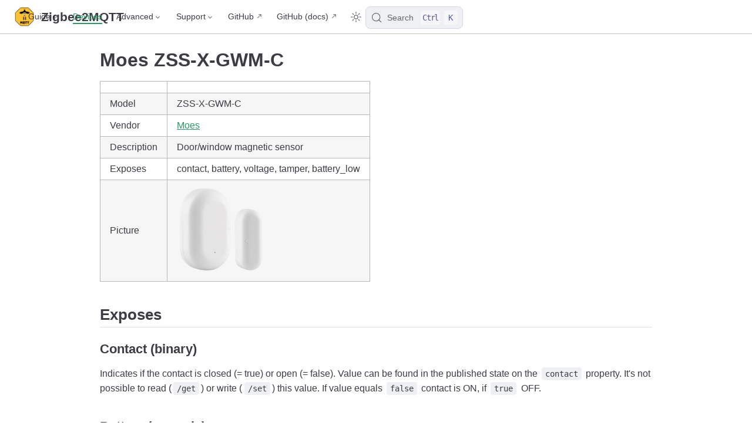

--- FILE ---
content_type: text/html; charset=utf-8
request_url: https://www.zigbee2mqtt.io/devices/ZSS-X-GWM-C.html
body_size: 4229
content:
<!doctype html>
<html lang="en-US">
  <head>
    <meta charset="utf-8" />
    <meta name="viewport" content="width=device-width,initial-scale=1" />
    <meta name="generator" content="VuePress 2.0.0-rc.26" />
    <style>
      :root {
        --vp-c-bg: #fff;
      }

      [data-theme='dark'] {
        --vp-c-bg: #1b1b1f;
      }

      html,
      body {
        background-color: var(--vp-c-bg);
      }
    </style>
    <script>
      const useChoice = localStorage.getItem('vuepress-color-scheme')
      const systemStatus =
        'matchMedia' in window
          ? window.matchMedia('(prefers-color-scheme: dark)').matches
          : false

      if (useChoice === 'light') {
        document.documentElement.dataset.theme = 'light'
      } else if (useChoice === 'dark' || systemStatus) {
        document.documentElement.dataset.theme = 'dark'
      }
    </script>
    <script>if(window.matchMedia && window.matchMedia('(prefers-color-scheme: dark)').matches) { window.document.querySelector('html').classList.add('dark');} </script><link rel="icon" type="image/png" sizes="16x16" href="/favicon-16x16.png"><link rel="icon" type="image/png" sizes="32x32" href="/favicon-32x32.png"><link rel="apple-touch-icon" type="image/png" sizes="180x180" href="/apple-touch-icon.png"><link rel="manifest" href="/site.webmanifest"><link rel="mask-icon" color="#ffc135" href="/safari-pinned-tab.svg"><meta name="msapplication-TileColor" content="#ffc135"><meta name="theme-color" content="#ffc135"><title>Moes ZSS-X-GWM-C control via MQTT | Zigbee2MQTT</title><meta name="description" content="Integrate your Moes ZSS-X-GWM-C via Zigbee2MQTT with whatever smart home infrastructure you are using without the vendor's bridge or gateway.">
    <link rel="stylesheet" href="/assets/css/styles.7d7366a2.css">
    <link rel="preload" href="/assets/js/runtime~app.b5123161.js" as="script"><link rel="preload" href="/assets/css/styles.7d7366a2.css" as="style"><link rel="preload" href="/assets/js/27384.e6db940f.js" as="script"><link rel="preload" href="/assets/js/app.372a8603.js" as="script">
    
  </head>
  <body>
    <div id="app"><!--[--><div class="vp-theme-container no-sidebar external-link-icon device-page" vp-container><!--[--><header class="vp-navbar" vp-navbar><div class="vp-toggle-sidebar-button" title="toggle sidebar" aria-expanded="false" role="button" tabindex="0"><div class="icon" aria-hidden="true"><span></span><span></span><span></span></div></div><span><a class="route-link" href="/"><img class="vp-site-logo" src="/logo.png" alt="Zigbee2MQTT"><span class="vp-site-name vp-hide-mobile" aria-hidden="true">Zigbee2MQTT</span></a></span><div class="vp-navbar-items-wrapper" style=""><!--[--><!--]--><nav class="vp-navbar-items vp-hide-mobile" aria-label="site navigation"><!--[--><div class="vp-navbar-item"><div class="vp-navbar-dropdown-wrapper"><button class="vp-navbar-dropdown-title" type="button" aria-label="Guide"><span class="title">Guide</span><span class="arrow down"></span></button><button class="vp-navbar-dropdown-title-mobile" type="button" aria-label="Guide"><span class="title">Guide</span><span class="right arrow"></span></button><ul class="vp-navbar-dropdown" style="display:none;"><!--[--><li class="vp-navbar-dropdown-item"><a class="route-link auto-link" href="/guide/getting-started/" aria-label="Getting started"><!--[--><!--[--><!--]--><!--]-->Getting started<!--[--><!--[--><!--]--><!--]--></a></li><li class="vp-navbar-dropdown-item"><a class="route-link auto-link" href="/guide/adapters/" aria-label="Supported Adapters"><!--[--><!--[--><!--]--><!--]-->Supported Adapters<!--[--><!--[--><!--]--><!--]--></a></li><li class="vp-navbar-dropdown-item"><a class="route-link auto-link" href="/supported-devices/" aria-label="Supported Devices"><!--[--><!--[--><!--]--><!--]-->Supported Devices<!--[--><!--[--><!--]--><!--]--></a></li><li class="vp-navbar-dropdown-item"><a class="route-link auto-link" href="/guide/installation/" aria-label="Installation"><!--[--><!--[--><!--]--><!--]-->Installation<!--[--><!--[--><!--]--><!--]--></a></li><li class="vp-navbar-dropdown-item"><a class="route-link auto-link" href="/guide/configuration/" aria-label="Configuration"><!--[--><!--[--><!--]--><!--]-->Configuration<!--[--><!--[--><!--]--><!--]--></a></li><li class="vp-navbar-dropdown-item"><a class="route-link auto-link" href="/guide/usage/pairing_devices.html" aria-label="Usage"><!--[--><!--[--><!--]--><!--]-->Usage<!--[--><!--[--><!--]--><!--]--></a></li><li class="vp-navbar-dropdown-item"><a class="route-link auto-link" href="/guide/faq/" aria-label="FAQ"><!--[--><!--[--><!--]--><!--]-->FAQ<!--[--><!--[--><!--]--><!--]--></a></li><!--]--></ul></div></div><div class="vp-navbar-item"><a class="route-link route-link-active auto-link" href="/supported-devices/" aria-label="Devices"><!--[--><!--[--><!--]--><!--]-->Devices<!--[--><!--[--><!--]--><!--]--></a></div><div class="vp-navbar-item"><div class="vp-navbar-dropdown-wrapper"><button class="vp-navbar-dropdown-title" type="button" aria-label="Advanced"><span class="title">Advanced</span><span class="arrow down"></span></button><button class="vp-navbar-dropdown-title-mobile" type="button" aria-label="Advanced"><span class="title">Advanced</span><span class="right arrow"></span></button><ul class="vp-navbar-dropdown" style="display:none;"><!--[--><li class="vp-navbar-dropdown-item"><!--[--><h4 class="vp-navbar-dropdown-subtitle"><span>Zigbee</span></h4><ul class="vp-navbar-dropdown-subitem-wrapper"><!--[--><li class="vp-navbar-dropdown-subitem"><a class="route-link auto-link" href="/advanced/zigbee/01_zigbee_network.html" aria-label="Zigbee network"><!--[--><!--[--><!--]--><!--]-->Zigbee network<!--[--><!--[--><!--]--><!--]--></a></li><li class="vp-navbar-dropdown-subitem"><a class="route-link auto-link" href="/advanced/zigbee/02_improve_network_range_and_stability.html" aria-label="Improve network range and stability"><!--[--><!--[--><!--]--><!--]-->Improve network range and stability<!--[--><!--[--><!--]--><!--]--></a></li><li class="vp-navbar-dropdown-subitem"><a class="route-link auto-link" href="/advanced/zigbee/03_secure_network.html" aria-label="Secure your Zigbee network"><!--[--><!--[--><!--]--><!--]-->Secure your Zigbee network<!--[--><!--[--><!--]--><!--]--></a></li><li class="vp-navbar-dropdown-subitem"><a class="route-link auto-link" href="/advanced/zigbee/04_sniff_zigbee_traffic.html" aria-label="Sniff Zigbee traffic"><!--[--><!--[--><!--]--><!--]-->Sniff Zigbee traffic<!--[--><!--[--><!--]--><!--]--></a></li><li class="vp-navbar-dropdown-subitem"><a class="route-link auto-link" href="/advanced/zigbee/05_create_a_cc2530_router.html" aria-label="Create a CC2530 router"><!--[--><!--[--><!--]--><!--]-->Create a CC2530 router<!--[--><!--[--><!--]--><!--]--></a></li><!--]--></ul><!--]--></li><li class="vp-navbar-dropdown-item"><!--[--><h4 class="vp-navbar-dropdown-subtitle"><span>Support new devices</span></h4><ul class="vp-navbar-dropdown-subitem-wrapper"><!--[--><li class="vp-navbar-dropdown-subitem"><a class="route-link auto-link" href="/advanced/support-new-devices/01_support_new_devices.html" aria-label="Support new devices"><!--[--><!--[--><!--]--><!--]-->Support new devices<!--[--><!--[--><!--]--><!--]--></a></li><li class="vp-navbar-dropdown-subitem"><a class="route-link auto-link" href="/advanced/support-new-devices/02_support_new_tuya_devices.html" aria-label="Support new Tuya devices"><!--[--><!--[--><!--]--><!--]-->Support new Tuya devices<!--[--><!--[--><!--]--><!--]--></a></li><li class="vp-navbar-dropdown-subitem"><a class="route-link auto-link" href="/advanced/support-new-devices/03_find_tuya_data_points.html" aria-label="Find Tuya Data Points"><!--[--><!--[--><!--]--><!--]-->Find Tuya Data Points<!--[--><!--[--><!--]--><!--]--></a></li><!--]--></ul><!--]--></li><li class="vp-navbar-dropdown-item"><!--[--><h4 class="vp-navbar-dropdown-subtitle"><span>Remote Adapter</span></h4><ul class="vp-navbar-dropdown-subitem-wrapper"><!--[--><li class="vp-navbar-dropdown-subitem"><a class="route-link auto-link" href="/advanced/remote-adapter/connect_to_a_remote_adapter.html" aria-label="Connect to a remote adapter"><!--[--><!--[--><!--]--><!--]-->Connect to a remote adapter<!--[--><!--[--><!--]--><!--]--></a></li><li class="vp-navbar-dropdown-subitem"><a class="route-link auto-link" href="/advanced/remote-adapter/connect_to_a_remote_sonoff_zbbridge.html" aria-label="Connect to a remote Sonoff ZBBridge"><!--[--><!--[--><!--]--><!--]-->Connect to a remote Sonoff ZBBridge<!--[--><!--[--><!--]--><!--]--></a></li><!--]--></ul><!--]--></li><li class="vp-navbar-dropdown-item"><!--[--><h4 class="vp-navbar-dropdown-subtitle"><span>More</span></h4><ul class="vp-navbar-dropdown-subitem-wrapper"><!--[--><li class="vp-navbar-dropdown-subitem"><a class="route-link auto-link" href="/advanced/more/3d_cases.html" aria-label="3D cases"><!--[--><!--[--><!--]--><!--]-->3D cases<!--[--><!--[--><!--]--><!--]--></a></li><li class="vp-navbar-dropdown-subitem"><a class="route-link auto-link" href="/advanced/more/external_converters.html" aria-label="External converters"><!--[--><!--[--><!--]--><!--]-->External converters<!--[--><!--[--><!--]--><!--]--></a></li><li class="vp-navbar-dropdown-subitem"><a class="route-link auto-link" href="/advanced/more/external_extensions.html" aria-label="External extensions"><!--[--><!--[--><!--]--><!--]-->External extensions<!--[--><!--[--><!--]--><!--]--></a></li><li class="vp-navbar-dropdown-subitem"><a class="route-link auto-link" href="/advanced/more/switch-to-dev-branch.html" aria-label="Switch to the dev branch"><!--[--><!--[--><!--]--><!--]-->Switch to the dev branch<!--[--><!--[--><!--]--><!--]--></a></li><li class="vp-navbar-dropdown-subitem"><a class="route-link auto-link" href="/advanced/more/tuya_xiaomi_ota_url.html" aria-label="Get Tuya and Xiaomi OTA url"><!--[--><!--[--><!--]--><!--]-->Get Tuya and Xiaomi OTA url<!--[--><!--[--><!--]--><!--]--></a></li><!--]--></ul><!--]--></li><!--]--></ul></div></div><div class="vp-navbar-item"><div class="vp-navbar-dropdown-wrapper"><button class="vp-navbar-dropdown-title" type="button" aria-label="Support"><span class="title">Support</span><span class="arrow down"></span></button><button class="vp-navbar-dropdown-title-mobile" type="button" aria-label="Support"><span class="title">Support</span><span class="right arrow"></span></button><ul class="vp-navbar-dropdown" style="display:none;"><!--[--><li class="vp-navbar-dropdown-item"><a class="auto-link external-link" href="https://github.com/Koenkk/zigbee2mqtt/discussions" aria-label="Forum" rel="noopener noreferrer" target="_blank"><!--[--><!--[--><!--]--><!--]-->Forum<!--[--><!--[--><!--]--><!--]--></a></li><li class="vp-navbar-dropdown-item"><a class="auto-link external-link" href="https://discord.gg/NyseBeK" aria-label="Discord" rel="noopener noreferrer" target="_blank"><!--[--><!--[--><!--]--><!--]-->Discord<!--[--><!--[--><!--]--><!--]--></a></li><li class="vp-navbar-dropdown-item"><a class="auto-link external-link" href="https://github.com/Koenkk/zigbee2mqtt/issues" aria-label="Issues" rel="noopener noreferrer" target="_blank"><!--[--><!--[--><!--]--><!--]-->Issues<!--[--><!--[--><!--]--><!--]--></a></li><li class="vp-navbar-dropdown-item"><a class="auto-link external-link" href="https://github.com/Koenkk/zigbee2mqtt" aria-label="Donate" rel="noopener noreferrer" target="_blank"><!--[--><!--[--><!--]--><!--]-->Donate<!--[--><!--[--><!--]--><!--]--></a></li><!--]--></ul></div></div><div class="vp-navbar-item"><a class="auto-link external-link" href="https://github.com/Koenkk/zigbee2mqtt" aria-label="GitHub" rel="noopener noreferrer" target="_blank"><!--[--><!--[--><!--]--><!--]-->GitHub<!--[--><!--[--><!--]--><!--]--></a></div><div class="vp-navbar-item"><a class="auto-link external-link" href="https://github.com/Koenkk/zigbee2mqtt.io" aria-label="GitHub (docs)" rel="noopener noreferrer" target="_blank"><!--[--><!--[--><!--]--><!--]-->GitHub (docs)<!--[--><!--[--><!--]--><!--]--></a></div><!--]--></nav><!--[--><!--]--><button type="button" class="vp-toggle-color-mode-button" title="toggle color mode"><svg class="light-icon" viewbox="0 0 32 32" style=""><path d="M16 12.005a4 4 0 1 1-4 4a4.005 4.005 0 0 1 4-4m0-2a6 6 0 1 0 6 6a6 6 0 0 0-6-6z" fill="currentColor"></path><path d="M5.394 6.813l1.414-1.415l3.506 3.506L8.9 10.318z" fill="currentColor"></path><path d="M2 15.005h5v2H2z" fill="currentColor"></path><path d="M5.394 25.197L8.9 21.691l1.414 1.415l-3.506 3.505z" fill="currentColor"></path><path d="M15 25.005h2v5h-2z" fill="currentColor"></path><path d="M21.687 23.106l1.414-1.415l3.506 3.506l-1.414 1.414z" fill="currentColor"></path><path d="M25 15.005h5v2h-5z" fill="currentColor"></path><path d="M21.687 8.904l3.506-3.506l1.414 1.415l-3.506 3.505z" fill="currentColor"></path><path d="M15 2.005h2v5h-2z" fill="currentColor"></path></svg><svg class="dark-icon" viewbox="0 0 32 32" style="display:none;"><path d="M13.502 5.414a15.075 15.075 0 0 0 11.594 18.194a11.113 11.113 0 0 1-7.975 3.39c-.138 0-.278.005-.418 0a11.094 11.094 0 0 1-3.2-21.584M14.98 3a1.002 1.002 0 0 0-.175.016a13.096 13.096 0 0 0 1.825 25.981c.164.006.328 0 .49 0a13.072 13.072 0 0 0 10.703-5.555a1.01 1.01 0 0 0-.783-1.565A13.08 13.08 0 0 1 15.89 4.38A1.015 1.015 0 0 0 14.98 3z" fill="currentColor"></path></svg></button><!--[--><div id="docsearch-container" style="display:none;"></div><div class="docsearch-placeholder"><button type="button" aria-label="Search" aria-keyshortcuts="Control+k" class="DocSearch DocSearch-Button"><span class="DocSearch-Button-Container"><svg width="20" height="20" viewBox="0 0 24 24" aria-hidden="true" class="DocSearch-Search-Icon"><circle cx="11" cy="11" r="8" stroke="currentColor" fill="none" stroke-width="1.4"></circle><path d="m21 21-4.3-4.3" stroke="currentColor" fill="none" stroke-linecap="round" stroke-linejoin="round"></path></svg><span class="DocSearch-Button-Placeholder">Search</span></span><span class="DocSearch-Button-Keys"><kbd class="DocSearch-Button-Key DocSearch-Button-Key--ctrl">Ctrl</kbd><kbd class="DocSearch-Button-Key">K</kbd></span></button></div><!--]--></div></header><!--]--><div class="vp-sidebar-mask"></div><!--[--><aside class="vp-sidebar" vp-sidebar><nav class="vp-navbar-items" aria-label="site navigation"><!--[--><div class="vp-navbar-item"><div class="vp-navbar-dropdown-wrapper"><button class="vp-navbar-dropdown-title" type="button" aria-label="Guide"><span class="title">Guide</span><span class="arrow down"></span></button><button class="vp-navbar-dropdown-title-mobile" type="button" aria-label="Guide"><span class="title">Guide</span><span class="right arrow"></span></button><ul class="vp-navbar-dropdown" style="display:none;"><!--[--><li class="vp-navbar-dropdown-item"><a class="route-link auto-link" href="/guide/getting-started/" aria-label="Getting started"><!--[--><!--[--><!--]--><!--]-->Getting started<!--[--><!--[--><!--]--><!--]--></a></li><li class="vp-navbar-dropdown-item"><a class="route-link auto-link" href="/guide/adapters/" aria-label="Supported Adapters"><!--[--><!--[--><!--]--><!--]-->Supported Adapters<!--[--><!--[--><!--]--><!--]--></a></li><li class="vp-navbar-dropdown-item"><a class="route-link auto-link" href="/supported-devices/" aria-label="Supported Devices"><!--[--><!--[--><!--]--><!--]-->Supported Devices<!--[--><!--[--><!--]--><!--]--></a></li><li class="vp-navbar-dropdown-item"><a class="route-link auto-link" href="/guide/installation/" aria-label="Installation"><!--[--><!--[--><!--]--><!--]-->Installation<!--[--><!--[--><!--]--><!--]--></a></li><li class="vp-navbar-dropdown-item"><a class="route-link auto-link" href="/guide/configuration/" aria-label="Configuration"><!--[--><!--[--><!--]--><!--]-->Configuration<!--[--><!--[--><!--]--><!--]--></a></li><li class="vp-navbar-dropdown-item"><a class="route-link auto-link" href="/guide/usage/pairing_devices.html" aria-label="Usage"><!--[--><!--[--><!--]--><!--]-->Usage<!--[--><!--[--><!--]--><!--]--></a></li><li class="vp-navbar-dropdown-item"><a class="route-link auto-link" href="/guide/faq/" aria-label="FAQ"><!--[--><!--[--><!--]--><!--]-->FAQ<!--[--><!--[--><!--]--><!--]--></a></li><!--]--></ul></div></div><div class="vp-navbar-item"><a class="route-link route-link-active auto-link" href="/supported-devices/" aria-label="Devices"><!--[--><!--[--><!--]--><!--]-->Devices<!--[--><!--[--><!--]--><!--]--></a></div><div class="vp-navbar-item"><div class="vp-navbar-dropdown-wrapper"><button class="vp-navbar-dropdown-title" type="button" aria-label="Advanced"><span class="title">Advanced</span><span class="arrow down"></span></button><button class="vp-navbar-dropdown-title-mobile" type="button" aria-label="Advanced"><span class="title">Advanced</span><span class="right arrow"></span></button><ul class="vp-navbar-dropdown" style="display:none;"><!--[--><li class="vp-navbar-dropdown-item"><!--[--><h4 class="vp-navbar-dropdown-subtitle"><span>Zigbee</span></h4><ul class="vp-navbar-dropdown-subitem-wrapper"><!--[--><li class="vp-navbar-dropdown-subitem"><a class="route-link auto-link" href="/advanced/zigbee/01_zigbee_network.html" aria-label="Zigbee network"><!--[--><!--[--><!--]--><!--]-->Zigbee network<!--[--><!--[--><!--]--><!--]--></a></li><li class="vp-navbar-dropdown-subitem"><a class="route-link auto-link" href="/advanced/zigbee/02_improve_network_range_and_stability.html" aria-label="Improve network range and stability"><!--[--><!--[--><!--]--><!--]-->Improve network range and stability<!--[--><!--[--><!--]--><!--]--></a></li><li class="vp-navbar-dropdown-subitem"><a class="route-link auto-link" href="/advanced/zigbee/03_secure_network.html" aria-label="Secure your Zigbee network"><!--[--><!--[--><!--]--><!--]-->Secure your Zigbee network<!--[--><!--[--><!--]--><!--]--></a></li><li class="vp-navbar-dropdown-subitem"><a class="route-link auto-link" href="/advanced/zigbee/04_sniff_zigbee_traffic.html" aria-label="Sniff Zigbee traffic"><!--[--><!--[--><!--]--><!--]-->Sniff Zigbee traffic<!--[--><!--[--><!--]--><!--]--></a></li><li class="vp-navbar-dropdown-subitem"><a class="route-link auto-link" href="/advanced/zigbee/05_create_a_cc2530_router.html" aria-label="Create a CC2530 router"><!--[--><!--[--><!--]--><!--]-->Create a CC2530 router<!--[--><!--[--><!--]--><!--]--></a></li><!--]--></ul><!--]--></li><li class="vp-navbar-dropdown-item"><!--[--><h4 class="vp-navbar-dropdown-subtitle"><span>Support new devices</span></h4><ul class="vp-navbar-dropdown-subitem-wrapper"><!--[--><li class="vp-navbar-dropdown-subitem"><a class="route-link auto-link" href="/advanced/support-new-devices/01_support_new_devices.html" aria-label="Support new devices"><!--[--><!--[--><!--]--><!--]-->Support new devices<!--[--><!--[--><!--]--><!--]--></a></li><li class="vp-navbar-dropdown-subitem"><a class="route-link auto-link" href="/advanced/support-new-devices/02_support_new_tuya_devices.html" aria-label="Support new Tuya devices"><!--[--><!--[--><!--]--><!--]-->Support new Tuya devices<!--[--><!--[--><!--]--><!--]--></a></li><li class="vp-navbar-dropdown-subitem"><a class="route-link auto-link" href="/advanced/support-new-devices/03_find_tuya_data_points.html" aria-label="Find Tuya Data Points"><!--[--><!--[--><!--]--><!--]-->Find Tuya Data Points<!--[--><!--[--><!--]--><!--]--></a></li><!--]--></ul><!--]--></li><li class="vp-navbar-dropdown-item"><!--[--><h4 class="vp-navbar-dropdown-subtitle"><span>Remote Adapter</span></h4><ul class="vp-navbar-dropdown-subitem-wrapper"><!--[--><li class="vp-navbar-dropdown-subitem"><a class="route-link auto-link" href="/advanced/remote-adapter/connect_to_a_remote_adapter.html" aria-label="Connect to a remote adapter"><!--[--><!--[--><!--]--><!--]-->Connect to a remote adapter<!--[--><!--[--><!--]--><!--]--></a></li><li class="vp-navbar-dropdown-subitem"><a class="route-link auto-link" href="/advanced/remote-adapter/connect_to_a_remote_sonoff_zbbridge.html" aria-label="Connect to a remote Sonoff ZBBridge"><!--[--><!--[--><!--]--><!--]-->Connect to a remote Sonoff ZBBridge<!--[--><!--[--><!--]--><!--]--></a></li><!--]--></ul><!--]--></li><li class="vp-navbar-dropdown-item"><!--[--><h4 class="vp-navbar-dropdown-subtitle"><span>More</span></h4><ul class="vp-navbar-dropdown-subitem-wrapper"><!--[--><li class="vp-navbar-dropdown-subitem"><a class="route-link auto-link" href="/advanced/more/3d_cases.html" aria-label="3D cases"><!--[--><!--[--><!--]--><!--]-->3D cases<!--[--><!--[--><!--]--><!--]--></a></li><li class="vp-navbar-dropdown-subitem"><a class="route-link auto-link" href="/advanced/more/external_converters.html" aria-label="External converters"><!--[--><!--[--><!--]--><!--]-->External converters<!--[--><!--[--><!--]--><!--]--></a></li><li class="vp-navbar-dropdown-subitem"><a class="route-link auto-link" href="/advanced/more/external_extensions.html" aria-label="External extensions"><!--[--><!--[--><!--]--><!--]-->External extensions<!--[--><!--[--><!--]--><!--]--></a></li><li class="vp-navbar-dropdown-subitem"><a class="route-link auto-link" href="/advanced/more/switch-to-dev-branch.html" aria-label="Switch to the dev branch"><!--[--><!--[--><!--]--><!--]-->Switch to the dev branch<!--[--><!--[--><!--]--><!--]--></a></li><li class="vp-navbar-dropdown-subitem"><a class="route-link auto-link" href="/advanced/more/tuya_xiaomi_ota_url.html" aria-label="Get Tuya and Xiaomi OTA url"><!--[--><!--[--><!--]--><!--]-->Get Tuya and Xiaomi OTA url<!--[--><!--[--><!--]--><!--]--></a></li><!--]--></ul><!--]--></li><!--]--></ul></div></div><div class="vp-navbar-item"><div class="vp-navbar-dropdown-wrapper"><button class="vp-navbar-dropdown-title" type="button" aria-label="Support"><span class="title">Support</span><span class="arrow down"></span></button><button class="vp-navbar-dropdown-title-mobile" type="button" aria-label="Support"><span class="title">Support</span><span class="right arrow"></span></button><ul class="vp-navbar-dropdown" style="display:none;"><!--[--><li class="vp-navbar-dropdown-item"><a class="auto-link external-link" href="https://github.com/Koenkk/zigbee2mqtt/discussions" aria-label="Forum" rel="noopener noreferrer" target="_blank"><!--[--><!--[--><!--]--><!--]-->Forum<!--[--><!--[--><!--]--><!--]--></a></li><li class="vp-navbar-dropdown-item"><a class="auto-link external-link" href="https://discord.gg/NyseBeK" aria-label="Discord" rel="noopener noreferrer" target="_blank"><!--[--><!--[--><!--]--><!--]-->Discord<!--[--><!--[--><!--]--><!--]--></a></li><li class="vp-navbar-dropdown-item"><a class="auto-link external-link" href="https://github.com/Koenkk/zigbee2mqtt/issues" aria-label="Issues" rel="noopener noreferrer" target="_blank"><!--[--><!--[--><!--]--><!--]-->Issues<!--[--><!--[--><!--]--><!--]--></a></li><li class="vp-navbar-dropdown-item"><a class="auto-link external-link" href="https://github.com/Koenkk/zigbee2mqtt" aria-label="Donate" rel="noopener noreferrer" target="_blank"><!--[--><!--[--><!--]--><!--]-->Donate<!--[--><!--[--><!--]--><!--]--></a></li><!--]--></ul></div></div><div class="vp-navbar-item"><a class="auto-link external-link" href="https://github.com/Koenkk/zigbee2mqtt" aria-label="GitHub" rel="noopener noreferrer" target="_blank"><!--[--><!--[--><!--]--><!--]-->GitHub<!--[--><!--[--><!--]--><!--]--></a></div><div class="vp-navbar-item"><a class="auto-link external-link" href="https://github.com/Koenkk/zigbee2mqtt.io" aria-label="GitHub (docs)" rel="noopener noreferrer" target="_blank"><!--[--><!--[--><!--]--><!--]-->GitHub (docs)<!--[--><!--[--><!--]--><!--]--></a></div><!--]--></nav><!--[--><!--]--><!----><!--[--><!--]--></aside><!--]--><!--[--><main class="vp-page"><!--[--><!--]--><div vp-content><!--[--><!--]--><div id="content"><h1 id="moes-zss-x-gwm-c" tabindex="-1"><a class="header-anchor" href="#moes-zss-x-gwm-c"><span>Moes ZSS-X-GWM-C</span></a></h1><table><thead><tr><th></th><th></th></tr></thead><tbody><tr><td>Model</td><td>ZSS-X-GWM-C</td></tr><tr><td>Vendor</td><td><a class="route-link" href="/supported-devices/#v=Moes">Moes</a></td></tr><tr><td>Description</td><td>Door/window magnetic sensor</td></tr><tr><td>Exposes</td><td>contact, battery, voltage, tamper, battery_low</td></tr><tr><td>Picture</td><td><img src="https://www.zigbee2mqtt.io/images/devices/ZSS-X-GWM-C.png" alt="Moes ZSS-X-GWM-C"></td></tr></tbody></table><h2 id="exposes" tabindex="-1"><a class="header-anchor" href="#exposes"><span>Exposes</span></a></h2><h3 id="contact-binary" tabindex="-1"><a class="header-anchor" href="#contact-binary"><span>Contact (binary)</span></a></h3><p>Indicates if the contact is closed (= true) or open (= false). Value can be found in the published state on the <code>contact</code> property. It&#39;s not possible to read (<code>/get</code>) or write (<code>/set</code>) this value. If value equals <code>false</code> contact is ON, if <code>true</code> OFF.</p><h3 id="battery-numeric" tabindex="-1"><a class="header-anchor" href="#battery-numeric"><span>Battery (numeric)</span></a></h3><p>Remaining battery in %, can take up to 24 hours before reported. Value can be found in the published state on the <code>battery</code> property. It&#39;s not possible to read (<code>/get</code>) or write (<code>/set</code>) this value. The minimal value is <code>0</code> and the maximum value is <code>100</code>. The unit of this value is <code>%</code>.</p><h3 id="voltage-numeric" tabindex="-1"><a class="header-anchor" href="#voltage-numeric"><span>Voltage (numeric)</span></a></h3><p>Voltage of the battery in millivolts. Value can be found in the published state on the <code>voltage</code> property. It&#39;s not possible to read (<code>/get</code>) or write (<code>/set</code>) this value. The unit of this value is <code>mV</code>.</p><h3 id="battery-low-binary" tabindex="-1"><a class="header-anchor" href="#battery-low-binary"><span>Battery low (binary)</span></a></h3><p>Indicates if the battery of this device is almost empty. Value can be found in the published state on the <code>battery_low</code> property. It&#39;s not possible to read (<code>/get</code>) or write (<code>/set</code>) this value. If value equals <code>true</code> battery low is ON, if <code>false</code> OFF.</p></div><!--[--><!--]--></div><footer class="vp-page-meta"><div class="vp-meta-item edit-link"><a class="auto-link external-link label" href="https://github.com/Koenkk/zigbee2mqtt.io/edit/master/docs/devices/ZSS-X-GWM-C.md" aria-label="Help to make the docu better and edit this page on Github ✌" rel="noopener noreferrer" target="_blank"><!--[--><!--[--><svg class="edit-icon" viewbox="0 0 1024 1024"><g fill="currentColor"><path d="M430.818 653.65a60.46 60.46 0 0 1-50.96-93.281l71.69-114.012 7.773-10.365L816.038 80.138A60.46 60.46 0 0 1 859.225 62a60.46 60.46 0 0 1 43.186 18.138l43.186 43.186a60.46 60.46 0 0 1 0 86.373L588.879 565.55l-8.637 8.637-117.466 68.234a60.46 60.46 0 0 1-31.958 11.229z"></path><path d="M728.802 962H252.891A190.883 190.883 0 0 1 62.008 771.98V296.934a190.883 190.883 0 0 1 190.883-192.61h267.754a60.46 60.46 0 0 1 0 120.92H252.891a69.962 69.962 0 0 0-69.098 69.099V771.98a69.962 69.962 0 0 0 69.098 69.098h475.911A69.962 69.962 0 0 0 797.9 771.98V503.363a60.46 60.46 0 1 1 120.922 0V771.98A190.883 190.883 0 0 1 728.802 962z"></path></g></svg><!--]--><!--]-->Help to make the docu better and edit this page on Github ✌<!--[--><!--[--><!--]--><!--]--></a></div><div class="vp-meta-item git-info"><div class="vp-meta-item last-updated"><span class="meta-item-label">Last Updated: </span><time class="meta-item-info" datetime="2026-01-18T20:32:19.000Z" data-allow-mismatch>1/18/26, 8:32 PM</time></div><!----></div></footer><!----><!--[--><!--]--></main><!--]--></div><!--[--><!----><!--]--><!--]--></div>
    <script src="/assets/js/runtime~app.b5123161.js" defer></script><script src="/assets/js/27384.e6db940f.js" defer></script><script src="/assets/js/app.372a8603.js" defer></script>
  </body>
</html>


--- FILE ---
content_type: text/css; charset=utf-8
request_url: https://www.zigbee2mqtt.io/assets/css/styles.7d7366a2.css
body_size: 19123
content:
:root{--transition-ease-in-out: cubic-bezier(0.4, 0, 0.2, 1);--transition-ease-out: cubic-bezier(0, 0, 0.2, 1);--transition-ease-in: cubic-bezier(0.4, 0, 1, 1);--transition-duration: 0.2s;--transition-slow-duration: 0.3s;--transition-enter-duration: var(--transition-duration);--transition-leave-duration: var(--transition-duration);--transition-delay: 0.1s}

.fade-in-enter-active,.fade-in-leave-active{transition:all var(--transition-duration) var(--transition-ease-in-out) !important}.fade-in-enter-from,.fade-in-leave-to{opacity:0 !important}.fade-in-leave-from,.fade-in-enter-to{opacity:1}

.vp-back-to-top-button{position:fixed !important;inset-inline-end:1rem;bottom:4rem;z-index:100;width:48px;height:48px;padding:12px;border-width:0;border-radius:50%;background:var(--back-to-top-c-bg);color:var(--back-to-top-c-accent-bg);box-shadow:2px 2px 10px 4px var(--back-to-top-c-shadow);cursor:pointer}@media(max-width: 959px){.vp-back-to-top-button{transform:scale(0.8);transform-origin:100% 100%}}@media print{.vp-back-to-top-button{display:none}}.vp-back-to-top-button:hover{color:var(--back-to-top-c-accent-hover)}.vp-back-to-top-button .back-to-top-icon{overflow:hidden;width:24px;height:24px;margin:0 auto;background:var(--back-to-top-c-icon);-webkit-mask-image:var(--back-to-top-icon);mask-image:var(--back-to-top-icon);-webkit-mask-position:50%;mask-position:50%;-webkit-mask-size:cover;mask-size:cover}.vp-scroll-progress{position:absolute;inset-inline-end:-2px;bottom:-2px;width:52px;height:52px}.vp-scroll-progress svg{width:100%;height:100%}.vp-scroll-progress circle{opacity:.9;transform:rotate(-90deg);transform-origin:50% 50%}

:root{--back-to-top-z-index: 5;--back-to-top-icon: url(/assets/img/back-to-top.00dcb9fa.svg);--back-to-top-c-bg: var(--vp-c-bg);--back-to-top-c-accent-bg: var(--vp-c-accent-bg);--back-to-top-c-accent-hover: var(--vp-c-accent-hover);--back-to-top-c-shadow: var(--vp-c-shadow);--back-to-top-c-icon: currentcolor}

:root{--message-offset: calc(var(--vp-header-offset, 3.6rem) + 1rem);--message-timing-duration: 0.3s;--message-timing-function: ease-in-out;--message-gap: 0.5rem}@keyframes message-move-in{0%{opacity:0;transform:translateY(-10px)}100%{opacity:1;transform:translateY(0)}}@keyframes message-move-out{0%{opacity:1;transform:translateY(0)}100%{opacity:0;transform:translateY(-100%)}}#message-container{position:fixed;inset:var(--message-offset) 0 auto;z-index:75;display:flex;flex-flow:column;gap:var(--message-gap);align-items:center;text-align:center}.message-item{display:inline-block;padding:8px 10px;border-radius:3px;background:var(--vp-c-bg);color:var(--vp-c-text);box-shadow:0 0 10px 0 var(--vp-c-shadow);font-size:14px}.message-item.move-in{animation:message-move-in var(--message-timing-duration) var(--message-timing-function)}.message-item.move-out{animation:message-move-out var(--message-timing-duration) var(--message-timing-function);animation-fill-mode:forwards}.message-item svg{position:relative;bottom:-0.125em;margin-inline-end:5px}

.vp-copy-code-button{position:absolute;top:.5em;right:.5em;z-index:5;width:2.5rem;height:2.5rem;padding:0;border-width:0;border-radius:.5rem;background:rgba(0,0,0,0);outline:none;opacity:0;cursor:pointer;transition:opacity .4s}@media print{.vp-copy-code-button{display:none}}.vp-copy-code-button::before{content:"";display:inline-block;width:1.25rem;height:1.25rem;padding:.625rem;background:currentcolor;color:var(--copy-code-c-text);font-size:1.25rem;-webkit-mask-image:var(--code-copy-icon);mask-image:var(--code-copy-icon);-webkit-mask-position:50%;mask-position:50%;-webkit-mask-size:1em;mask-size:1em;-webkit-mask-repeat:no-repeat;mask-repeat:no-repeat}.vp-copy-code-button:focus,.vp-copy-code-button.copied{opacity:1}.vp-copy-code-button:hover,.vp-copy-code-button.copied{background:var(--copy-code-c-hover)}.vp-copy-code-button.copied::before{-webkit-mask-image:var(--code-copied-icon);mask-image:var(--code-copied-icon)}.vp-copy-code-button.copied::after{content:attr(data-copied);position:absolute;top:0;right:calc(100% + .25rem);display:block;height:1.25rem;padding:.625rem;border-radius:.5rem;background:var(--copy-code-c-hover);color:var(--copy-code-c-text);font-weight:500;line-height:1.25rem;white-space:nowrap}.no-copy-code .vp-copy-code-button{display:none}body:not(.no-copy-code) div[class*=language-]:hover::before{display:none}body:not(.no-copy-code) div[class*=language-]:hover .vp-copy-code-button{opacity:1}

:root{--code-copy-icon: url("data:image/svg+xml,%3csvg xmlns=%27http://www.w3.org/2000/svg%27 viewBox=%270 0 24 24%27 fill=%27none%27 stroke=%27%23808080%27 stroke-width=%272%27%3e%3cpath stroke-linecap=%27round%27 stroke-linejoin=%27round%27 d=%27M9 5H7a2 2 0 0 0-2 2v12a2 2 0 0 0 2 2h10a2 2 0 0 0 2-2V7a2 2 0 0 0-2-2h-2M9 5a2 2 0 0 0 2 2h2a2 2 0 0 0 2-2M9 5a2 2 0 0 1 2-2h2a2 2 0 0 1 2 2%27 /%3e%3c/svg%3e");--code-copied-icon: url("data:image/svg+xml,%3csvg xmlns=%27http://www.w3.org/2000/svg%27 viewBox=%270 0 24 24%27 fill=%27none%27 stroke=%27%23808080%27 stroke-width=%272%27%3e%3cpath stroke-linecap=%27round%27 stroke-linejoin=%27round%27 d=%27M9 5H7a2 2 0 0 0-2 2v12a2 2 0 0 0 2 2h10a2 2 0 0 0 2-2V7a2 2 0 0 0-2-2h-2M9 5a2 2 0 0 0 2 2h2a2 2 0 0 0 2-2M9 5a2 2 0 0 1 2-2h2a2 2 0 0 1 2 2m-6 9 2 2 4-4%27 /%3e%3c/svg%3e");--copy-code-c-text: var(--code-c-line-number);--copy-code-c-hover: var(--code-c-highlight-bg)}

.hint-container{position:relative;background:var(--hint-c-soft);transition:background var(--vp-t-color),color var(--vp-t-color)}@media print{.hint-container{-moz-column-break-inside:avoid;break-inside:avoid}}.hint-container>.hint-container-title{color:var(--hint-c-title)}.hint-container :not(pre)>code{background:var(--hint-c-soft)}.hint-container .hint-container-title{position:relative;margin-block:.75em;font-weight:600;line-height:1.25}.hint-container.important,.hint-container.info,.hint-container.note,.hint-container.tip,.hint-container.warning,.hint-container.caution{margin-block:.75rem;padding:.25em 1em;border-radius:.5em;color:inherit;font-size:var(--hint-font-size)}@media print{.hint-container.important,.hint-container.info,.hint-container.note,.hint-container.tip,.hint-container.warning,.hint-container.caution{border:1px solid var(--hint-c-title)}}.hint-container.important .hint-container-title,.hint-container.info .hint-container-title,.hint-container.note .hint-container-title,.hint-container.tip .hint-container-title,.hint-container.warning .hint-container-title,.hint-container.caution .hint-container-title{padding-inline-start:1.75em}@media print{.hint-container.important .hint-container-title,.hint-container.info .hint-container-title,.hint-container.note .hint-container-title,.hint-container.tip .hint-container-title,.hint-container.warning .hint-container-title,.hint-container.caution .hint-container-title{padding-inline-start:0}}.hint-container.important .hint-container-title::before,.hint-container.info .hint-container-title::before,.hint-container.note .hint-container-title::before,.hint-container.tip .hint-container-title::before,.hint-container.warning .hint-container-title::before,.hint-container.caution .hint-container-title::before{content:" ";position:absolute;inset-inline-start:0;top:calc(50% - .6125em);width:1.25em;height:1.25em;font-size:1.25em}@media print{.hint-container.important .hint-container-title::before,.hint-container.info .hint-container-title::before,.hint-container.note .hint-container-title::before,.hint-container.tip .hint-container-title::before,.hint-container.warning .hint-container-title::before,.hint-container.caution .hint-container-title::before{display:none}}.hint-container.important p,.hint-container.info p,.hint-container.note p,.hint-container.tip p,.hint-container.warning p,.hint-container.caution p{line-height:1.5}.hint-container.important a,.hint-container.info a,.hint-container.note a,.hint-container.tip a,.hint-container.warning a,.hint-container.caution a{color:var(--vp-c-accent)}.hint-container.important{--hint-c-accent: var(--important-c-accent);--hint-c-title: var(--important-c-text);--hint-c-soft: var(--important-c-soft)}.hint-container.important>.hint-container-title::before{background-color:currentColor;-webkit-mask-image:url("data:image/svg+xml;utf8,%3Csvg xmlns=%27http://www.w3.org/2000/svg%27 viewBox=%270 0 1024 1024%27%3E%3Cpath d=%27M512 981.333a84.992 84.992 0 0 1-84.907-84.906h169.814A84.992 84.992 0 0 1 512 981.333zm384-128H128v-42.666l85.333-85.334v-256A298.325 298.325 0 0 1 448 177.92V128a64 64 0 0 1 128 0v49.92a298.325 298.325 0 0 1 234.667 291.413v256L896 810.667v42.666zm-426.667-256v85.334h85.334v-85.334h-85.334zm0-256V512h85.334V341.333h-85.334z%27/%3E%3C/svg%3E");mask-image:url("data:image/svg+xml;utf8,%3Csvg xmlns=%27http://www.w3.org/2000/svg%27 viewBox=%270 0 1024 1024%27%3E%3Cpath d=%27M512 981.333a84.992 84.992 0 0 1-84.907-84.906h169.814A84.992 84.992 0 0 1 512 981.333zm384-128H128v-42.666l85.333-85.334v-256A298.325 298.325 0 0 1 448 177.92V128a64 64 0 0 1 128 0v49.92a298.325 298.325 0 0 1 234.667 291.413v256L896 810.667v42.666zm-426.667-256v85.334h85.334v-85.334h-85.334zm0-256V512h85.334V341.333h-85.334z%27/%3E%3C/svg%3E");-webkit-mask-position:50%;mask-position:50%;-webkit-mask-size:1em;mask-size:1em;-webkit-mask-repeat:no-repeat;mask-repeat:no-repeat}.hint-container.info{--hint-c-accent: var(--info-c-accent);--hint-c-title: var(--info-c-text);--hint-c-soft: var(--info-c-soft)}.hint-container.info>.hint-container-title::before{background-color:currentColor;-webkit-mask-image:url("data:image/svg+xml;utf8,%3Csvg xmlns=%27http://www.w3.org/2000/svg%27 viewBox=%270 0 24 24%27%3E%3Cpath d=%27M12 22C6.477 22 2 17.523 2 12S6.477 2 12 2s10 4.477 10 10-4.477 10-10 10zm-1-11v6h2v-6h-2zm0-4v2h2V7h-2z%27/%3E%3C/svg%3E");mask-image:url("data:image/svg+xml;utf8,%3Csvg xmlns=%27http://www.w3.org/2000/svg%27 viewBox=%270 0 24 24%27%3E%3Cpath d=%27M12 22C6.477 22 2 17.523 2 12S6.477 2 12 2s10 4.477 10 10-4.477 10-10 10zm-1-11v6h2v-6h-2zm0-4v2h2V7h-2z%27/%3E%3C/svg%3E");-webkit-mask-position:50%;mask-position:50%;-webkit-mask-size:1em;mask-size:1em;-webkit-mask-repeat:no-repeat;mask-repeat:no-repeat}.hint-container.note{--hint-c-accent: var(--note-c-accent);--hint-c-title: var(--note-c-text);--hint-c-soft: var(--note-c-soft)}.hint-container.note>.hint-container-title::before{background-color:currentColor;-webkit-mask-image:url("data:image/svg+xml;utf8,%3Csvg xmlns=%27http://www.w3.org/2000/svg%27 viewBox=%270 0 24 24%27%3E%3Cpath d=%27M12 22C6.477 22 2 17.523 2 12S6.477 2 12 2s10 4.477 10 10-4.477 10-10 10zm-1-11v6h2v-6h-2zm0-4v2h2V7h-2z%27/%3E%3C/svg%3E");mask-image:url("data:image/svg+xml;utf8,%3Csvg xmlns=%27http://www.w3.org/2000/svg%27 viewBox=%270 0 24 24%27%3E%3Cpath d=%27M12 22C6.477 22 2 17.523 2 12S6.477 2 12 2s10 4.477 10 10-4.477 10-10 10zm-1-11v6h2v-6h-2zm0-4v2h2V7h-2z%27/%3E%3C/svg%3E");-webkit-mask-position:50%;mask-position:50%;-webkit-mask-size:1em;mask-size:1em;-webkit-mask-repeat:no-repeat;mask-repeat:no-repeat}.hint-container.tip{--hint-c-accent: var(--tip-c-accent);--hint-c-title: var(--tip-c-text);--hint-c-soft: var(--tip-c-soft)}.hint-container.tip>.hint-container-title::before{background-color:currentColor;-webkit-mask-image:url("data:image/svg+xml;utf8,%3Csvg xmlns=%27http://www.w3.org/2000/svg%27 viewBox=%270 0 24 24%27%3E%3Cpath d=%27M7.941 18c-.297-1.273-1.637-2.314-2.187-3a8 8 0 1 1 12.49.002c-.55.685-1.888 1.726-2.185 2.998H7.94zM16 20v1a2 2 0 0 1-2 2h-4a2 2 0 0 1-2-2v-1h8zm-3-9.995V6l-4.5 6.005H11v4l4.5-6H13z%27/%3E%3C/svg%3E");mask-image:url("data:image/svg+xml;utf8,%3Csvg xmlns=%27http://www.w3.org/2000/svg%27 viewBox=%270 0 24 24%27%3E%3Cpath d=%27M7.941 18c-.297-1.273-1.637-2.314-2.187-3a8 8 0 1 1 12.49.002c-.55.685-1.888 1.726-2.185 2.998H7.94zM16 20v1a2 2 0 0 1-2 2h-4a2 2 0 0 1-2-2v-1h8zm-3-9.995V6l-4.5 6.005H11v4l4.5-6H13z%27/%3E%3C/svg%3E");-webkit-mask-position:50%;mask-position:50%;-webkit-mask-size:1em;mask-size:1em;-webkit-mask-repeat:no-repeat;mask-repeat:no-repeat}.hint-container.warning{--hint-c-accent: var(--warning-c-accent);--hint-c-title: var(--warning-c-text);--hint-c-soft: var(--warning-c-soft)}.hint-container.warning>.hint-container-title::before{background-color:currentColor;-webkit-mask-image:url("data:image/svg+xml;utf8,%3Csvg xmlns=%27http://www.w3.org/2000/svg%27 viewBox=%270 0 1024 1024%27%3E%3Cpath d=%27M576.286 752.57v-95.425q0-7.031-4.771-11.802t-11.3-4.772h-96.43q-6.528 0-11.3 4.772t-4.77 11.802v95.424q0 7.031 4.77 11.803t11.3 4.77h96.43q6.528 0 11.3-4.77t4.77-11.803zm-1.005-187.836 9.04-230.524q0-6.027-5.022-9.543-6.529-5.524-12.053-5.524H456.754q-5.524 0-12.053 5.524-5.022 3.516-5.022 10.547l8.538 229.52q0 5.023 5.022 8.287t12.053 3.265h92.913q7.032 0 11.803-3.265t5.273-8.287zM568.25 95.65l385.714 707.142q17.578 31.641-1.004 63.282-8.538 14.564-23.354 23.102t-31.892 8.538H126.286q-17.076 0-31.892-8.538T71.04 866.074q-18.582-31.641-1.004-63.282L455.75 95.65q8.538-15.57 23.605-24.61T512 62t32.645 9.04 23.605 24.61z%27/%3E%3C/svg%3E");mask-image:url("data:image/svg+xml;utf8,%3Csvg xmlns=%27http://www.w3.org/2000/svg%27 viewBox=%270 0 1024 1024%27%3E%3Cpath d=%27M576.286 752.57v-95.425q0-7.031-4.771-11.802t-11.3-4.772h-96.43q-6.528 0-11.3 4.772t-4.77 11.802v95.424q0 7.031 4.77 11.803t11.3 4.77h96.43q6.528 0 11.3-4.77t4.77-11.803zm-1.005-187.836 9.04-230.524q0-6.027-5.022-9.543-6.529-5.524-12.053-5.524H456.754q-5.524 0-12.053 5.524-5.022 3.516-5.022 10.547l8.538 229.52q0 5.023 5.022 8.287t12.053 3.265h92.913q7.032 0 11.803-3.265t5.273-8.287zM568.25 95.65l385.714 707.142q17.578 31.641-1.004 63.282-8.538 14.564-23.354 23.102t-31.892 8.538H126.286q-17.076 0-31.892-8.538T71.04 866.074q-18.582-31.641-1.004-63.282L455.75 95.65q8.538-15.57 23.605-24.61T512 62t32.645 9.04 23.605 24.61z%27/%3E%3C/svg%3E");-webkit-mask-position:50%;mask-position:50%;-webkit-mask-size:1em;mask-size:1em;-webkit-mask-repeat:no-repeat;mask-repeat:no-repeat}.hint-container.caution{--hint-c-accent: var(--caution-c-accent);--hint-c-title: var(--caution-c-text);--hint-c-soft: var(--caution-c-soft)}.hint-container.caution>.hint-container-title::before{background-color:currentColor;-webkit-mask-image:url("data:image/svg+xml;utf8,%3Csvg xmlns=%27http://www.w3.org/2000/svg%27 viewBox=%270 0 24 24%27%3E%3Cpath d=%27M12 2c5.523 0 10 4.477 10 10v3.764a2 2 0 0 1-1.106 1.789L18 19v1a3 3 0 0 1-2.824 2.995L14.95 23a2.5 2.5 0 0 0 .044-.33L15 22.5V22a2 2 0 0 0-1.85-1.995L13 20h-2a2 2 0 0 0-1.995 1.85L9 22v.5c0 .171.017.339.05.5H9a3 3 0 0 1-3-3v-1l-2.894-1.447A2 2 0 0 1 2 15.763V12C2 6.477 6.477 2 12 2zm-4 9a2 2 0 1 0 0 4 2 2 0 0 0 0-4zm8 0a2 2 0 1 0 0 4 2 2 0 0 0 0-4z%27/%3E%3C/svg%3E");mask-image:url("data:image/svg+xml;utf8,%3Csvg xmlns=%27http://www.w3.org/2000/svg%27 viewBox=%270 0 24 24%27%3E%3Cpath d=%27M12 2c5.523 0 10 4.477 10 10v3.764a2 2 0 0 1-1.106 1.789L18 19v1a3 3 0 0 1-2.824 2.995L14.95 23a2.5 2.5 0 0 0 .044-.33L15 22.5V22a2 2 0 0 0-1.85-1.995L13 20h-2a2 2 0 0 0-1.995 1.85L9 22v.5c0 .171.017.339.05.5H9a3 3 0 0 1-3-3v-1l-2.894-1.447A2 2 0 0 1 2 15.763V12C2 6.477 6.477 2 12 2zm-4 9a2 2 0 1 0 0 4 2 2 0 0 0 0-4zm8 0a2 2 0 1 0 0 4 2 2 0 0 0 0-4z%27/%3E%3C/svg%3E");-webkit-mask-position:50%;mask-position:50%;-webkit-mask-size:1em;mask-size:1em;-webkit-mask-repeat:no-repeat;mask-repeat:no-repeat}.hint-container.details{position:relative;display:block;margin-block:.75rem;padding:1.25rem 1rem;border-radius:.5rem;background:var(--detail-c-bg);transition:background var(--vp-t-transform),color var(--vp-t-transform)}.hint-container.details h4{margin-top:0}.hint-container.details figure:last-child,.hint-container.details p:last-child{margin-bottom:0;padding-bottom:0}.hint-container.details a{color:var(--vp-c-accent)}.hint-container.details :not(pre)>code{background:var(--detail-c-soft)}.hint-container.details summary{position:relative;margin:-1rem;padding-block:1em;padding-inline:3em 1.5em;list-style:none;font-size:var(--hint-font-size);cursor:pointer}.hint-container.details summary::-webkit-details-marker{display:none}.hint-container.details summary::marker{color:rgba(0,0,0,0);font-size:0}.hint-container.details summary::before{background-color:currentColor;-webkit-mask-image:url("data:image/svg+xml;utf8,%3Csvg xmlns=%27http://www.w3.org/2000/svg%27 viewBox=%270 0 24 24%27%3E%3Cpath d=%27M7.41 15.41L12 10.83l4.59 4.58L18 14l-6-6-6 6z%27/%3E%3C/svg%3E");mask-image:url("data:image/svg+xml;utf8,%3Csvg xmlns=%27http://www.w3.org/2000/svg%27 viewBox=%270 0 24 24%27%3E%3Cpath d=%27M7.41 15.41L12 10.83l4.59 4.58L18 14l-6-6-6 6z%27/%3E%3C/svg%3E");-webkit-mask-position:50%;mask-position:50%;-webkit-mask-size:1em;mask-size:1em;-webkit-mask-repeat:no-repeat;mask-repeat:no-repeat;content:" ";position:absolute;inset-inline-start:.8em;top:calc(50% - .5em);width:1em;height:1em;font-size:1.25rem;line-height:normal;transition:color,var(--vp-t-color),transform var(--vp-t-transform);transform:rotate(90deg)}.hint-container.details[open]>summary{margin-bottom:.5em}.hint-container.details[open]>summary::before{transform:rotate(180deg)}

:root{--hint-font-size: 0.92rem;--important-c-accent: var(--vp-c-purple-bg);--important-c-text: var(--vp-c-purple-text);--important-c-soft: var(--vp-c-purple-soft);--info-c-accent: var(--vp-c-blue-bg);--info-c-text: var(--vp-c-blue-text);--info-c-soft: var(--vp-c-blue-soft);--note-c-accent: var(--vp-c-grey-bg);--note-c-text: var(--vp-c-grey-text);--note-c-soft: var(--vp-c-grey-soft);--tip-c-accent: var(--vp-c-green-bg);--tip-c-text: var(--vp-c-green-text);--tip-c-soft: var(--vp-c-green-soft);--warning-c-accent: var(--vp-c-yellow-bg);--warning-c-text: var(--vp-c-yellow-text);--warning-c-soft: var(--vp-c-yellow-soft);--caution-c-accent: var(--vp-c-red-bg);--caution-c-text: var(--vp-c-red-text);--caution-c-soft: var(--vp-c-red-soft);--detail-c-bg: var(--vp-c-control);--detail-c-icon: var(--vp-c-border);--detail-c-soft: var(--vp-c-grey-soft)}

.vp-contributors{display:flex;flex-wrap:wrap;gap:1rem;align-items:center;justify-content:flex-start;margin:1rem 0}.vp-contributor{display:flex;gap:.25rem;align-items:center;color:inherit;font-size:1.125rem}.vp-contributor::after{display:none !important}.vp-contributor-avatar{-o-object-fit:contain;object-fit:contain;width:1.75rem;height:1.75rem;margin-inline-end:.25rem;border-radius:50%}a.vp-contributor{text-decoration:none !important}

:root{--changelog-bg: var(--vp-c-bg-alt);--changelog-font-size: 0.875rem;--changelog-c-text: var(--vp-c-text)}

.vp-changelog-wrapper{margin-block:1rem;padding-inline:1rem;border-radius:8px;background-color:var(--changelog-bg);color:var(--changelog-c-text);font-size:var(--changelog-font-size);line-height:1.7;transition:background-color var(--vp-t-color)}.vp-changelog-wrapper.active{padding-block:0 .5rem}.vp-changelog-wrapper a{text-decoration:none !important}.vp-changelog-wrapper a::after{display:none !important}.vp-changelog-header{display:flex;align-items:center;justify-content:space-between;padding-block:1rem;font-weight:bold;cursor:pointer}@media(max-width: 419px){.vp-changelog-header{flex-wrap:wrap}}.vp-changelog-wrapper.active .vp-changelog-header{padding-block-end:.5rem}.vp-changelog-icon,.vp-changelog-menu-icon{display:inline-block;vertical-align:middle;width:1.2em;height:1.2em;margin-inline-end:4px;background-color:currentcolor;color:var(--vp-c-text-mute);-webkit-mask:var(--icon) no-repeat;mask:var(--icon) no-repeat;-webkit-mask-size:100% 100%;mask-size:100% 100%;transition:color var(--vp-t-color);transform:translateY(-1px)}.vp-changelog-icon{--icon: url("data:image/svg+xml,%3Csvg xmlns=%27http://www.w3.org/2000/svg%27 viewBox=%270 0 16 16%27%3E%3Cpath fill=%27none%27 stroke=%27%23000%27 stroke-linecap=%27round%27 stroke-linejoin=%27round%27 d=%27M2.71 10.96a6.5 6.5 0 1 0-.69-3.53M2 8l1.5-1.5M2 8L.5 6.5m8 2v-4m0 4h3%27/%3E%3C/svg%3E")}.vp-changelog-menu-icon{--icon: url("data:image/svg+xml,%3Csvg xmlns=%27http://www.w3.org/2000/svg%27 viewBox=%270 0 24 24%27%3E%3Cg fill=%27none%27 stroke=%27%23000%27 stroke-linecap=%27round%27 stroke-linejoin=%27round%27 stroke-width=%272%27%3E%3Cpath d=%27M4 5h0.01%27/%3E%3Cpath d=%27M8 5h12%27/%3E%3Cpath d=%27M4 10h0.01%27/%3E%3Cpath d=%27M8 10h12%27/%3E%3Cpath d=%27M4 15h0.01%27/%3E%3Cpath d=%27M8 15h12%27/%3E%3Cpath d=%27M4 20h0.01%27/%3E%3Cpath d=%27M8 20h12%27/%3E%3C/g%3E%3C/svg%3E")}.vp-changelog-list{display:none;margin-block:.5rem;padding-inline-start:0;list-style:none}.vp-changelog-wrapper.active .vp-changelog-list{display:block}.vp-changelog-item-tag,.vp-changelog-item-commit{position:relative;margin-block-start:8px;padding-inline-start:20px}.vp-changelog-item-tag:first-child,.vp-changelog-item-commit:first-child{margin-block-start:0}.vp-changelog-item-tag::before,.vp-changelog-item-commit::before{content:"";position:absolute;top:3px;left:0;display:inline-block;width:1.25em;height:1.25em;background-color:currentcolor;color:var(--vp-c-text-subtle);-webkit-mask:var(--icon) no-repeat;mask:var(--icon) no-repeat;-webkit-mask-size:100% 100%;mask-size:100% 100%;transition:color var(--vp-t-color)}.vp-changelog-item-commit::before{--icon: url("data:image/svg+xml,%3Csvg xmlns=%27http://www.w3.org/2000/svg%27 viewBox=%270 0 24 24%27%3E%3Cpath fill=%27none%27 stroke=%27%23000%27 stroke-linecap=%27round%27 stroke-linejoin=%27round%27 stroke-width=%272%27 d=%27M9 12a3 3 0 1 0 6 0a3 3 0 1 0-6 0m3-9v6m0 6v6%27/%3E%3C/svg%3E")}.vp-changelog-item-tag::before{--icon: url("data:image/svg+xml,%3Csvg xmlns=%27http://www.w3.org/2000/svg%27 viewBox=%270 0 24 24%27%3E%3Cg fill=%27none%27 stroke=%27%23000%27 stroke-linecap=%27round%27 stroke-linejoin=%27round%27 stroke-width=%272%27%3E%3Cpath d=%27M6.5 7.5a1 1 0 1 0 2 0a1 1 0 1 0-2 0%27/%3E%3Cpath d=%27M3 6v5.172a2 2 0 0 0 .586 1.414l7.71 7.71a2.41 2.41 0 0 0 3.408 0l5.592-5.592a2.41 2.41 0 0 0 0-3.408l-7.71-7.71A2 2 0 0 0 11.172 3H6a3 3 0 0 0-3 3%27/%3E%3C/g%3E%3C/svg%3E")}.vp-changelog-tag{margin-inline-end:4px;text-decoration:none}.vp-changelog-tag code{font-weight:500;font-size:14px}.vp-changelog-hash{margin-inline-end:4px;text-decoration:none}.vp-changelog-divider{margin-inline-end:8px}.vp-changelog-message{margin-inline-end:8px;line-height:1.7}.vp-changelog-date{color:var(--vp-c-text-subtle);font-size:.75rem;transition:color var(--vp-t-color)}

:root{--medium-zoom-z-index: 100;--medium-zoom-c-bg: var(--vp-c-bg-elv, #fff);--medium-zoom-opacity: 1}

.medium-zoom-overlay{z-index:var(--medium-zoom-z-index);background-color:var(--medium-zoom-c-bg) !important}.medium-zoom-overlay~img{z-index:calc(var(--medium-zoom-z-index) + 1)}.medium-zoom--opened .medium-zoom-overlay{opacity:var(--medium-zoom-opacity)}

:root{--nprogress-c: var(--vp-c-accent);--nprogress-z-index: 1031}

#nprogress{pointer-events:none}#nprogress .bar{position:fixed;top:0;left:0;z-index:var(--nprogress-z-index);width:100%;height:2px;background:var(--nprogress-c)}

:root{--code-padding-x: 1.25rem;--code-padding-y: 1rem;--code-border-radius: 6px;--code-line-height: 1.6;--code-font-size: 0.875em;--code-font-family: consolas, monaco, "Andale Mono", "Ubuntu Mono", monospace}div[class*=language-]{position:relative;margin-block:.75rem;border-radius:var(--code-border-radius);background-color:var(--code-c-bg);transition:background-color var(--vp-t-color),color var(--vp-t-color)}div[class*=language-]::before{content:attr(data-ext);position:absolute;top:.8em;right:1em;z-index:3;color:var(--code-c-text);font-size:.75rem}div[class*=language-] pre{position:relative;z-index:1;overflow-x:auto;margin:0;border-radius:var(--code-border-radius);font-size:var(--code-font-size);font-family:var(--code-font-family);line-height:var(--code-line-height)}div[class*=language-] pre code{display:block;box-sizing:border-box;width:-moz-fit-content;width:fit-content;min-width:100%;padding:var(--code-padding-y) var(--code-padding-x);background-color:rgba(0,0,0,0) !important;color:var(--code-c-text);overflow-wrap:unset;-webkit-font-smoothing:auto;-moz-osx-font-smoothing:auto}@media print{div[class*=language-] pre code{white-space:pre-wrap}}

:root{--code-c-text: #f8f8f2;--code-c-bg: #2e3440;--code-c-highlight-bg: rgb(51.6454545455, 60.5484848485, 78.3545454545);--code-c-line-number: rgba(248, 248, 242, 0.67)}.token.comment,.token.prolog,.token.doctype,.token.cdata{color:#636f88}.token.punctuation{color:#81a1c1}.namespace{opacity:.7}.token.property,.token.tag,.token.constant,.token.symbol,.token.deleted{color:#81a1c1}.token.number{color:#b48ead}.token.boolean{color:#81a1c1}.token.selector,.token.attr-name,.token.string,.token.char,.token.builtin,.token.inserted{color:#a3be8c}.token.operator,.token.entity,.token.url,.language-css .token.string,.style .token.string,.token.variable{color:#81a1c1}.token.atrule,.token.attr-value,.token.function,.token.class-name{color:#88c0d0}.token.keyword{color:#81a1c1}.token.regex,.token.important{color:#ebcb8b}.token.important,.token.bold{font-weight:bold}.token.italic{font-style:italic}.token.entity{cursor:help}
:root{--code-line-number-width: 3rem}div[class*=language-]:not(.line-numbers-mode) .line-numbers{display:none}div[class*=language-].line-numbers-mode::after{content:"";position:absolute;top:0;left:0;width:var(--code-line-number-width);height:100%;border-right:1px solid var(--code-c-highlight-bg, var(--code-c-text));border-radius:var(--code-border-radius) 0 0 var(--code-border-radius);transition:border var(--vp-t-color)}div[class*=language-].line-numbers-mode pre{vertical-align:middle;margin-left:var(--code-line-number-width)}div[class*=language-].line-numbers-mode code{padding-left:1rem}div[class*=language-].line-numbers-mode .line-numbers{counter-reset:line-number;position:absolute;top:0;left:0;width:var(--code-line-number-width);padding-top:var(--code-padding-y);color:var(--code-c-line-number, var(--code-c-text));font-size:var(--code-font-size);line-height:var(--code-line-height);text-align:center}div[class*=language-].line-numbers-mode .line-number{position:relative;z-index:3;font-family:var(--code-font-family);-webkit-user-select:none;-moz-user-select:none;user-select:none}div[class*=language-].line-numbers-mode .line-number::before{content:counter(line-number);counter-increment:line-number}

div[class*=language-] .line.highlighted{display:inline-block;width:100%;margin:0 calc(-1*var(--code-padding-x));padding:0 var(--code-padding-x);background-color:var(--code-c-highlight-bg);transition:background-color var(--vp-t-color)}

:root{--code-title-c-text: var(--vp-c-text-mute);--code-title-c-bg: var(--code-c-bg);--code-title-divider: var(--code-c-highlight-bg, var(--code-c-text))}.code-block-with-title div[class*=language-]{border-top-left-radius:0;border-top-right-radius:0}.code-block-with-title div[class*=language-]::before{display:none}.code-block-title-bar{overflow-x:auto;margin:.75rem 0 -0.75rem;padding:.5rem 1rem;border-bottom:solid 1px var(--code-title-divider);border-radius:var(--code-border-radius) var(--code-border-radius) 0 0;background:var(--code-title-c-bg);color:var(--code-title-c-text);font-weight:500;font-size:.875em;line-height:1.7;white-space:nowrap;transition:background var(--vp-t-color),color var(--vp-t-color)}@media(max-width: 419px){.code-block-title-bar{margin-block:.75rem -0.75rem;border-radius:0}}

.vp-code-tabs-nav{overflow-x:auto;margin:.75rem 0 -0.75rem;padding:0;border-radius:var(--code-border-radius) var(--code-border-radius) 0 0;background:var(--code-tabs-c-bg);list-style:none;white-space:nowrap;transition:background var(--vp-t-color)}@media print{.vp-code-tabs-nav{display:none}}.vp-code-tab-nav{position:relative;min-width:3rem;margin:0;padding:6px 12px;border-width:0;border-radius:var(--code-border-radius) var(--code-border-radius) 0 0;background:rgba(0,0,0,0);color:var(--code-tabs-c-text);font-weight:600;font-size:.875em;line-height:1.4;cursor:pointer;transition:background var(--vp-t-color),color var(--vp-t-color)}.vp-code-tab-nav:hover{background:var(--code-tabs-c-hover)}.vp-code-tab-nav::before,.vp-code-tab-nav::after{content:" ";position:absolute;bottom:0;z-index:1;width:var(--code-border-radius);height:var(--code-border-radius)}.vp-code-tab-nav::before{right:100%}.vp-code-tab-nav::after{left:100%}.vp-code-tab-nav.active{background:var(--code-c-bg, var(--vp-c-bg-alt))}.vp-code-tab-nav.active::before{background:radial-gradient(12px at left top, transparent 50%, var(--code-c-bg) 50%)}.vp-code-tab-nav.active::after{background:radial-gradient(12px at right top, transparent 50%, var(--code-c-bg) 50%)}.vp-code-tab-nav:first-child::before{display:none}[dir=rtl] .vp-code-tab-nav:first-child::before{display:block}[dir=rtl] .vp-code-tab-nav:first-child::after{display:none}.vp-code-tab{display:none}@media print{.vp-code-tab{display:block}}.vp-code-tab.active{display:block}.vp-code-tab-title{display:none;font-weight:500}@media print{.vp-code-tab-title{display:block}}

:root{--tab-border-radius: 0.5rem}.vp-tabs{margin:1.5rem 0;border:1px solid var(--vp-c-border);border-radius:var(--tab-border-radius)}.vp-tabs-nav{overflow-x:auto;margin:0;padding:0;border-radius:var(--tab-border-radius) var(--tab-border-radius) 0 0;background:var(--tab-c-bg-nav);list-style:none;white-space:nowrap;transition:background var(--vp-t-color)}@media print{.vp-tabs-nav{display:none}}.vp-tab-nav{position:relative;min-width:4rem;margin:0;padding:.5em 1em;border:none;border-radius:var(--tab-border-radius) var(--tab-border-radius) 0 0;background:rgba(0,0,0,0);color:var(--tab-c-nav);font-weight:600;font-size:.875em;line-height:1.75;cursor:pointer;transition:background var(--vp-t-color),color var(--vp-t-color)}.vp-tab-nav:hover{background:var(--tab-c-bg-nav-hover)}.vp-tab-nav::before,.vp-tab-nav::after{content:" ";position:absolute;bottom:0;z-index:1;width:8px;height:8px}.vp-tab-nav::before{right:100%}.vp-tab-nav::after{left:100%}.vp-tab-nav.active{background:var(--tab-c-bg)}.vp-tab-nav.active::before{background:radial-gradient(16px at left top, transparent 50%, var(--tab-c-bg) 50%)}.vp-tab-nav.active::after{background:radial-gradient(16px at right top, transparent 50%, var(--tab-c-bg) 50%)}.vp-tab-nav:first-child::before{display:none}.vp-tab{display:none;padding:1rem .75rem;border-radius:0 0 var(--tab-border-radius) var(--tab-border-radius);background:var(--tab-c-bg);transition:background var(--vp-t-color)}@media print{.vp-tab{display:block;padding:.5rem}}.vp-tab.active{display:block}.vp-tab:nth-child(n+2) .vp-tab-title{border-top:none}.vp-tab-title{display:none;padding:.25rem 0;border-top:1px solid var(--vp-c-border);font-weight:500}@media print{.vp-tab-title{display:block}}

:root{--code-tabs-c-text: var(--code-c-text);--code-tabs-c-bg: var(--code-c-highlight-bg);--code-tabs-c-hover: var(--code-c-bg, var(--vp-c-bg-alt));--tab-c-bg: var(--vp-c-bg);--tab-c-nav: var(--vp-c-text);--tab-c-bg-nav: var(--vp-c-grey-bg);--tab-c-bg-nav-hover: var(--vp-c-control-hover)}

.vp-badge{display:inline-block;vertical-align:top;height:1.3em;padding:0 6px;border-radius:3px;background:var(--vp-c-accent-soft);color:var(--vp-c-accent);font-size:.875em;line-height:1.3;transition:background var(--vp-t-color),color var(--vp-t-color)}.vp-badge+.vp-badge{margin-inline-start:5px}.vp-badge.tip{background:var(--badge-c-tip-bg);color:var(--badge-c-tip-text)}.vp-badge.warning{background:var(--badge-c-warning-bg);color:var(--badge-c-warning-text)}.vp-badge.danger{background:var(--badge-c-danger-bg);color:var(--badge-c-danger-text)}.vp-badge.important{background:var(--badge-c-important-bg);color:var(--badge-c-important-text)}.vp-badge.info{background:var(--badge-c-info-bg);color:var(--badge-c-info-text)}.vp-badge.note{background:var(--badge-c-note-bg);color:var(--badge-c-note-text)}.table-of-contents .vp-badge{vertical-align:middle}
:root{--transition-fade-in-down-offset: -10px}.fade-in-down-enter-from,.fade-in-down-leave-to{opacity:0 !important;transform:translateY(var(--transition-fade-in-down-offset)) !important}.fade-in-down-enter-to,.fade-in-down-leave-from{opacity:1;transform:translateY(0) !important}.fade-in-down-leave-active{transition:opacity var(--transition-leave-duration) var(--transition-ease-in-out),transform var(--transition-leave-duration) var(--transition-ease-in-out) !important}.fade-in-down-enter-active{transition:opacity var(--transition-enter-duration) var(--transition-ease-in-out),transform var(--transition-enter-duration) var(--transition-ease-in-out) !important}

:root{--c-brand: #1e6bb8;--c-brand-light: #3072b4;--c-bg: #ffffff;--c-bg-light: #f3f4f5;--c-bg-lighter: #eeeeee;--c-bg-navbar: #f3f4f5;--c-bg-sidebar: #f3f4f5;--c-bg-arrow: #cccccc;--c-text: #272727;--c-text-accent: var(--c-brand);--c-text-light: #222;--c-text-lighter: #495154;--c-text-lightest: #738086;--c-text-quote: #999999;--c-border: #eaecef;--c-border-dark: #dfe2e5;--c-tip: #42b983;--c-tip-bg: var(--c-bg-light);--c-tip-title: var(--c-text);--c-tip-text: var(--c-text);--c-tip-text-accent: var(--c-text-accent);--c-warning: #e7c000;--c-warning-bg: #fffae3;--c-warning-title: #ad9000;--c-warning-text: #746000;--c-warning-text-accent: var(--c-text);--c-danger: #cc0000;--c-danger-bg: #ffe0e0;--c-danger-title: #990000;--c-danger-text: #660000;--c-danger-text-accent: var(--c-text);--c-details-bg: #eeeeee;--c-badge-tip: var(--c-tip);--c-badge-warning: var(--c-warning);--c-badge-danger: var(--c-danger);--code-bg-color: #282c34;--code-hl-bg-color: rgba(0, 0, 0, 0.66);--code-ln-color: #9e9e9e;--code-ln-wrapper-width: 3.5rem}html.dark{--c-brand: #ffc135;--c-brand-light: #ffd97e;--c-bg: #232629;--c-bg-light: #31363b;--c-bg-lighter: #262c34;--c-bg-sidebar: #2a2e32;--c-bg-navbar: #2a2e32;--c-text: #cecece;--c-text-light: #c5c5c5;--c-text-lighter: #c2c2c2;--c-text-lightest: #c0c0c0;--c-border: #3e4c5a;--c-border-dark: #34404c;--c-tip: #318a62;--c-warning: #ceab00;--c-warning-bg: #7e755b;--c-warning-title: #ceac03;--c-warning-text: #eeeeee;--c-danger: #940000;--c-danger-bg: #806161;--c-danger-title: #610000;--c-danger-text: #3a0000;--c-details-bg: #323843;--code-hl-bg-color: #363b46}.vp-features{display:flex;flex-wrap:wrap;place-content:stretch space-between;align-items:flex-start;margin-top:2.5rem;padding:1.2rem 0;border-top:1px solid var(--vp-c-divider);transition:border-color var(--vp-t-color)}@media(max-width: 820px){.vp-features{flex-flow:column}}.vp-feature{flex-grow:1;flex-basis:30%;max-width:30%}@media(max-width: 820px){.vp-feature{max-width:100%;padding:0 2.5rem}}.vp-feature h2{padding-bottom:0;border-bottom:none;font-weight:500;font-size:1.4rem}@media(max-width: 419px){.vp-feature h2{font-size:1.25rem}}.vp-feature p{color:var(--vp-c-text-mute)}

.vp-footer {
  padding: 2.5rem;
  border-top: 1px solid var(--vp-c-border);

  color: var(--vp-c-text-mute);

  text-align: center;

  transition: border-color var(--vp-t-color);
}

:root{--c-brand: #1e6bb8;--c-brand-light: #3072b4;--c-bg: #ffffff;--c-bg-light: #f3f4f5;--c-bg-lighter: #eeeeee;--c-bg-navbar: #f3f4f5;--c-bg-sidebar: #f3f4f5;--c-bg-arrow: #cccccc;--c-text: #272727;--c-text-accent: var(--c-brand);--c-text-light: #222;--c-text-lighter: #495154;--c-text-lightest: #738086;--c-text-quote: #999999;--c-border: #eaecef;--c-border-dark: #dfe2e5;--c-tip: #42b983;--c-tip-bg: var(--c-bg-light);--c-tip-title: var(--c-text);--c-tip-text: var(--c-text);--c-tip-text-accent: var(--c-text-accent);--c-warning: #e7c000;--c-warning-bg: #fffae3;--c-warning-title: #ad9000;--c-warning-text: #746000;--c-warning-text-accent: var(--c-text);--c-danger: #cc0000;--c-danger-bg: #ffe0e0;--c-danger-title: #990000;--c-danger-text: #660000;--c-danger-text-accent: var(--c-text);--c-details-bg: #eeeeee;--c-badge-tip: var(--c-tip);--c-badge-warning: var(--c-warning);--c-badge-danger: var(--c-danger);--code-bg-color: #282c34;--code-hl-bg-color: rgba(0, 0, 0, 0.66);--code-ln-color: #9e9e9e;--code-ln-wrapper-width: 3.5rem}html.dark{--c-brand: #ffc135;--c-brand-light: #ffd97e;--c-bg: #232629;--c-bg-light: #31363b;--c-bg-lighter: #262c34;--c-bg-sidebar: #2a2e32;--c-bg-navbar: #2a2e32;--c-text: #cecece;--c-text-light: #c5c5c5;--c-text-lighter: #c2c2c2;--c-text-lightest: #c0c0c0;--c-border: #3e4c5a;--c-border-dark: #34404c;--c-tip: #318a62;--c-warning: #ceab00;--c-warning-bg: #7e755b;--c-warning-title: #ceac03;--c-warning-text: #eeeeee;--c-danger: #940000;--c-danger-bg: #806161;--c-danger-title: #610000;--c-danger-text: #3a0000;--c-details-bg: #323843;--code-hl-bg-color: #363b46}.vp-hero{text-align:center}.vp-hero-image{display:block;max-width:100%;max-height:280px;margin:3rem auto 1.5rem}@media(max-width: 419px){.vp-hero-image{max-height:210px;margin:2rem auto 1.2rem}}#main-title{font-size:3rem}@media(max-width: 419px){#main-title{font-size:2rem}}#main-title,.vp-hero-description,.vp-hero-actions{margin:1.8rem auto}@media(max-width: 419px){#main-title,.vp-hero-description,.vp-hero-actions{margin:1.2rem auto}}.vp-hero-actions{display:flex;flex-wrap:wrap;gap:1rem;justify-content:center}.vp-hero-description{max-width:35rem;color:var(--vp-c-text-mute);font-size:1.6rem;line-height:1.3}@media(max-width: 419px){.vp-hero-description{font-size:1.2rem}}.vp-hero-action-button{display:inline-block;box-sizing:border-box;padding:.8rem 1.6rem;border:2px solid var(--vp-c-accent-bg);border-radius:4px;background-color:var(--vp-c-bg);color:var(--vp-c-accent);font-size:1.2rem;transition:background-color border-color color var(--vp-t-color)}@media(max-width: 419px){.vp-hero-action-button{padding:.6rem 1.2rem;font-size:1rem}}.vp-hero-action-button:hover{background-color:var(--vp-c-accent-hover);color:var(--vp-c-accent-text)}.vp-hero-action-button.primary{background-color:var(--vp-c-accent-bg);color:var(--vp-c-accent-text)}.vp-hero-action-button.primary:hover{border-color:var(--vp-c-accent-hover);background-color:var(--vp-c-accent-hover)}
:root{--c-brand: #1e6bb8;--c-brand-light: #3072b4;--c-bg: #ffffff;--c-bg-light: #f3f4f5;--c-bg-lighter: #eeeeee;--c-bg-navbar: #f3f4f5;--c-bg-sidebar: #f3f4f5;--c-bg-arrow: #cccccc;--c-text: #272727;--c-text-accent: var(--c-brand);--c-text-light: #222;--c-text-lighter: #495154;--c-text-lightest: #738086;--c-text-quote: #999999;--c-border: #eaecef;--c-border-dark: #dfe2e5;--c-tip: #42b983;--c-tip-bg: var(--c-bg-light);--c-tip-title: var(--c-text);--c-tip-text: var(--c-text);--c-tip-text-accent: var(--c-text-accent);--c-warning: #e7c000;--c-warning-bg: #fffae3;--c-warning-title: #ad9000;--c-warning-text: #746000;--c-warning-text-accent: var(--c-text);--c-danger: #cc0000;--c-danger-bg: #ffe0e0;--c-danger-title: #990000;--c-danger-text: #660000;--c-danger-text-accent: var(--c-text);--c-details-bg: #eeeeee;--c-badge-tip: var(--c-tip);--c-badge-warning: var(--c-warning);--c-badge-danger: var(--c-danger);--code-bg-color: #282c34;--code-hl-bg-color: rgba(0, 0, 0, 0.66);--code-ln-color: #9e9e9e;--code-ln-wrapper-width: 3.5rem}html.dark{--c-brand: #ffc135;--c-brand-light: #ffd97e;--c-bg: #232629;--c-bg-light: #31363b;--c-bg-lighter: #262c34;--c-bg-sidebar: #2a2e32;--c-bg-navbar: #2a2e32;--c-text: #cecece;--c-text-light: #c5c5c5;--c-text-lighter: #c2c2c2;--c-text-lightest: #c0c0c0;--c-border: #3e4c5a;--c-border-dark: #34404c;--c-tip: #318a62;--c-warning: #ceab00;--c-warning-bg: #7e755b;--c-warning-title: #ceac03;--c-warning-text: #eeeeee;--c-danger: #940000;--c-danger-bg: #806161;--c-danger-title: #610000;--c-danger-text: #3a0000;--c-details-bg: #323843;--code-hl-bg-color: #363b46}.vp-home{display:block;max-width:var(--homepage-width);margin:0 auto;padding:var(--navbar-height) 2rem 0}@media(max-width: 419px){.vp-home{padding-inline:1.5rem}}.vp-home [vp-content]{margin:0;padding:0}
:root{--c-brand: #1e6bb8;--c-brand-light: #3072b4;--c-bg: #ffffff;--c-bg-light: #f3f4f5;--c-bg-lighter: #eeeeee;--c-bg-navbar: #f3f4f5;--c-bg-sidebar: #f3f4f5;--c-bg-arrow: #cccccc;--c-text: #272727;--c-text-accent: var(--c-brand);--c-text-light: #222;--c-text-lighter: #495154;--c-text-lightest: #738086;--c-text-quote: #999999;--c-border: #eaecef;--c-border-dark: #dfe2e5;--c-tip: #42b983;--c-tip-bg: var(--c-bg-light);--c-tip-title: var(--c-text);--c-tip-text: var(--c-text);--c-tip-text-accent: var(--c-text-accent);--c-warning: #e7c000;--c-warning-bg: #fffae3;--c-warning-title: #ad9000;--c-warning-text: #746000;--c-warning-text-accent: var(--c-text);--c-danger: #cc0000;--c-danger-bg: #ffe0e0;--c-danger-title: #990000;--c-danger-text: #660000;--c-danger-text-accent: var(--c-text);--c-details-bg: #eeeeee;--c-badge-tip: var(--c-tip);--c-badge-warning: var(--c-warning);--c-badge-danger: var(--c-danger);--code-bg-color: #282c34;--code-hl-bg-color: rgba(0, 0, 0, 0.66);--code-ln-color: #9e9e9e;--code-ln-wrapper-width: 3.5rem}html.dark{--c-brand: #ffc135;--c-brand-light: #ffd97e;--c-bg: #232629;--c-bg-light: #31363b;--c-bg-lighter: #262c34;--c-bg-sidebar: #2a2e32;--c-bg-navbar: #2a2e32;--c-text: #cecece;--c-text-light: #c5c5c5;--c-text-lighter: #c2c2c2;--c-text-lightest: #c0c0c0;--c-border: #3e4c5a;--c-border-dark: #34404c;--c-tip: #318a62;--c-warning: #ceab00;--c-warning-bg: #7e755b;--c-warning-title: #ceac03;--c-warning-text: #eeeeee;--c-danger: #940000;--c-danger-bg: #806161;--c-danger-title: #610000;--c-danger-text: #3a0000;--c-details-bg: #323843;--code-hl-bg-color: #363b46}.vp-site-logo{vertical-align:top;height:var(--navbar-line-height);margin-inline-end:var(--navbar-padding-v)}.vp-site-name{position:relative;color:var(--vp-c-text);font-weight:600;font-size:1.3rem}@media screen and (max-width: 820px){.vp-site-name{display:block;overflow:hidden;width:calc(100vw - 11rem);text-overflow:ellipsis;white-space:nowrap}}
.fade-in-height-expand-leave-from,.fade-in-height-expand-enter-to{opacity:1}.fade-in-height-expand-leave-to,.fade-in-height-expand-enter-from{margin-top:0 !important;margin-bottom:0 !important;padding-top:0 !important;padding-bottom:0 !important;opacity:0 !important}.fade-in-height-expand-leave-active{overflow:hidden !important;transition:max-height var(--transition-slow-duration) var(--transition-ease-in-out),opacity var(--transition-leave-duration) var(--transition-ease-out),margin-top var(--transition-slow-duration) var(--transition-ease-in-out),margin-bottom var(--transition-slow-duration) var(--transition-ease-in-out),padding-top var(--transition-slow-duration) var(--transition-ease-in-out),padding-bottom var(--transition-slow-duration) var(--transition-ease-in-out) !important}.fade-in-height-expand-enter-active{overflow:hidden !important;transition:max-height var(--transition-slow-duration) var(--transition-ease-in-out),opacity var(--transition-enter-duration) var(--transition-ease-in),margin-top var(--transition-slow-duration) var(--transition-ease-in-out),margin-bottom var(--transition-slow-duration) var(--transition-ease-in-out),padding-top var(--transition-slow-duration) var(--transition-ease-in-out),padding-bottom var(--transition-slow-duration) var(--transition-ease-in-out) !important}

:root{--c-brand: #1e6bb8;--c-brand-light: #3072b4;--c-bg: #ffffff;--c-bg-light: #f3f4f5;--c-bg-lighter: #eeeeee;--c-bg-navbar: #f3f4f5;--c-bg-sidebar: #f3f4f5;--c-bg-arrow: #cccccc;--c-text: #272727;--c-text-accent: var(--c-brand);--c-text-light: #222;--c-text-lighter: #495154;--c-text-lightest: #738086;--c-text-quote: #999999;--c-border: #eaecef;--c-border-dark: #dfe2e5;--c-tip: #42b983;--c-tip-bg: var(--c-bg-light);--c-tip-title: var(--c-text);--c-tip-text: var(--c-text);--c-tip-text-accent: var(--c-text-accent);--c-warning: #e7c000;--c-warning-bg: #fffae3;--c-warning-title: #ad9000;--c-warning-text: #746000;--c-warning-text-accent: var(--c-text);--c-danger: #cc0000;--c-danger-bg: #ffe0e0;--c-danger-title: #990000;--c-danger-text: #660000;--c-danger-text-accent: var(--c-text);--c-details-bg: #eeeeee;--c-badge-tip: var(--c-tip);--c-badge-warning: var(--c-warning);--c-badge-danger: var(--c-danger);--code-bg-color: #282c34;--code-hl-bg-color: rgba(0, 0, 0, 0.66);--code-ln-color: #9e9e9e;--code-ln-wrapper-width: 3.5rem}html.dark{--c-brand: #ffc135;--c-brand-light: #ffd97e;--c-bg: #232629;--c-bg-light: #31363b;--c-bg-lighter: #262c34;--c-bg-sidebar: #2a2e32;--c-bg-navbar: #2a2e32;--c-text: #cecece;--c-text-light: #c5c5c5;--c-text-lighter: #c2c2c2;--c-text-lightest: #c0c0c0;--c-border: #3e4c5a;--c-border-dark: #34404c;--c-tip: #318a62;--c-warning: #ceab00;--c-warning-bg: #7e755b;--c-warning-title: #ceac03;--c-warning-text: #eeeeee;--c-danger: #940000;--c-danger-bg: #806161;--c-danger-title: #610000;--c-danger-text: #3a0000;--c-details-bg: #323843;--code-hl-bg-color: #363b46}.vp-navbar-dropdown-wrapper{cursor:pointer}.vp-navbar-dropdown-wrapper:not(.mobile){height:1.8rem}.vp-navbar-dropdown-wrapper:not(.mobile):hover .vp-navbar-dropdown,.vp-navbar-dropdown-wrapper:not(.mobile).open .vp-navbar-dropdown{display:block !important}.vp-navbar-dropdown-wrapper.mobile .vp-navbar-dropdown{overflow:hidden;transition:height .1s ease-out;padding-top:.5rem}.vp-navbar-dropdown-wrapper:not(.mobile) .vp-navbar-dropdown{position:absolute;inset-inline-end:0;top:100%;display:none;overflow-y:auto;box-sizing:border-box;height:auto !important;max-height:calc(100vh - 2.7rem);margin:0;padding:.6rem 0;border:1px solid var(--vp-c-divider);border-radius:.5rem;background-color:var(--vp-c-bg-elv);text-align:start;white-space:nowrap}.vp-navbar-dropdown-title{display:block;padding:inherit;border:none;background:rgba(0,0,0,0);color:var(--vp-c-text);font-weight:500;font-size:.9rem;font-family:inherit;line-height:1.4rem;cursor:inherit}.vp-navbar-dropdown-wrapper.mobile .vp-navbar-dropdown-title{display:none}.vp-navbar-dropdown-title:hover{border-color:rgba(0,0,0,0)}.vp-navbar-dropdown-title-mobile{display:none;padding:inherit;border:none;background:rgba(0,0,0,0);color:var(--vp-c-text);font-weight:600;font-size:inherit;font-family:inherit;line-height:1.4rem;cursor:inherit}.vp-navbar-dropdown-wrapper.mobile .vp-navbar-dropdown-title-mobile{display:block}.vp-navbar-dropdown-title-mobile:hover{color:var(--vp-c-accent)}.vp-navbar-dropdown-item{color:inherit;line-height:1.7rem}.vp-navbar-dropdown-item .auto-link{position:relative;display:block;margin-bottom:0;padding:0 1.25rem;border-bottom:none;font-weight:400}.vp-navbar-dropdown-item .auto-link:hover{color:var(--vp-c-accent)}.vp-navbar-dropdown-item .auto-link.route-link-active{color:var(--vp-c-accent)}.vp-navbar-dropdown-item .auto-link.route-link-active::after{content:"";position:absolute;inset-inline-start:9px;top:calc(50% - 2px);width:0;height:0;border-top:3px solid rgba(0,0,0,0);border-bottom:3px solid rgba(0,0,0,0);border-inline-start:5px solid var(--vp-c-accent)}.vp-navbar-items .vp-navbar-dropdown-item .auto-link{line-height:1.7rem}.vp-navbar-dropdown-wrapper.mobile .vp-navbar-dropdown-item>.auto-link{line-height:2rem}.vp-navbar-dropdown-subtitle{margin:.45rem 0 0;padding:1rem 0 .45rem;border-top:1px solid var(--vp-c-divider);font-size:.9rem}.vp-navbar-dropdown-wrapper.mobile .vp-navbar-dropdown-subtitle{margin-top:0;padding-top:0;padding-bottom:0;border-top:0;line-height:2rem}.vp-navbar-dropdown-item:first-child .vp-navbar-dropdown-subtitle{margin-top:0;padding-top:0;border-top:0}.vp-navbar-dropdown-subtitle>span{padding-inline:1.25rem 1.5rem}.vp-navbar-dropdown-subtitle>.auto-link{font-weight:inherit}.vp-navbar-dropdown-subtitle>.auto-link.route-link-active::after{display:none}.vp-navbar-dropdown-subitem-wrapper{padding:0;list-style:none}.vp-navbar-dropdown-subitem{font-size:.9em}.vp-navbar-dropdown-wrapper.mobile .vp-navbar-dropdown-subitem{padding-inline-start:1rem}
:root{--c-brand: #1e6bb8;--c-brand-light: #3072b4;--c-bg: #ffffff;--c-bg-light: #f3f4f5;--c-bg-lighter: #eeeeee;--c-bg-navbar: #f3f4f5;--c-bg-sidebar: #f3f4f5;--c-bg-arrow: #cccccc;--c-text: #272727;--c-text-accent: var(--c-brand);--c-text-light: #222;--c-text-lighter: #495154;--c-text-lightest: #738086;--c-text-quote: #999999;--c-border: #eaecef;--c-border-dark: #dfe2e5;--c-tip: #42b983;--c-tip-bg: var(--c-bg-light);--c-tip-title: var(--c-text);--c-tip-text: var(--c-text);--c-tip-text-accent: var(--c-text-accent);--c-warning: #e7c000;--c-warning-bg: #fffae3;--c-warning-title: #ad9000;--c-warning-text: #746000;--c-warning-text-accent: var(--c-text);--c-danger: #cc0000;--c-danger-bg: #ffe0e0;--c-danger-title: #990000;--c-danger-text: #660000;--c-danger-text-accent: var(--c-text);--c-details-bg: #eeeeee;--c-badge-tip: var(--c-tip);--c-badge-warning: var(--c-warning);--c-badge-danger: var(--c-danger);--code-bg-color: #282c34;--code-hl-bg-color: rgba(0, 0, 0, 0.66);--code-ln-color: #9e9e9e;--code-ln-wrapper-width: 3.5rem}html.dark_rvrEaSZq{--c-brand: #ffc135;--c-brand-light: #ffd97e;--c-bg: #232629;--c-bg-light: #31363b;--c-bg-lighter: #262c34;--c-bg-sidebar: #2a2e32;--c-bg-navbar: #2a2e32;--c-text: #cecece;--c-text-light: #c5c5c5;--c-text-lighter: #c2c2c2;--c-text-lightest: #c0c0c0;--c-border: #3e4c5a;--c-border-dark: #34404c;--c-tip: #318a62;--c-warning: #ceab00;--c-warning-bg: #7e755b;--c-warning-title: #ceac03;--c-warning-text: #eeeeee;--c-danger: #940000;--c-danger-bg: #806161;--c-danger-title: #610000;--c-danger-text: #3a0000;--c-details-bg: #323843;--code-hl-bg-color: #363b46}
:root{--c-brand: #1e6bb8;--c-brand-light: #3072b4;--c-bg: #ffffff;--c-bg-light: #f3f4f5;--c-bg-lighter: #eeeeee;--c-bg-navbar: #f3f4f5;--c-bg-sidebar: #f3f4f5;--c-bg-arrow: #cccccc;--c-text: #272727;--c-text-accent: var(--c-brand);--c-text-light: #222;--c-text-lighter: #495154;--c-text-lightest: #738086;--c-text-quote: #999999;--c-border: #eaecef;--c-border-dark: #dfe2e5;--c-tip: #42b983;--c-tip-bg: var(--c-bg-light);--c-tip-title: var(--c-text);--c-tip-text: var(--c-text);--c-tip-text-accent: var(--c-text-accent);--c-warning: #e7c000;--c-warning-bg: #fffae3;--c-warning-title: #ad9000;--c-warning-text: #746000;--c-warning-text-accent: var(--c-text);--c-danger: #cc0000;--c-danger-bg: #ffe0e0;--c-danger-title: #990000;--c-danger-text: #660000;--c-danger-text-accent: var(--c-text);--c-details-bg: #eeeeee;--c-badge-tip: var(--c-tip);--c-badge-warning: var(--c-warning);--c-badge-danger: var(--c-danger);--code-bg-color: #282c34;--code-hl-bg-color: rgba(0, 0, 0, 0.66);--code-ln-color: #9e9e9e;--code-ln-wrapper-width: 3.5rem}html.dark{--c-brand: #ffc135;--c-brand-light: #ffd97e;--c-bg: #232629;--c-bg-light: #31363b;--c-bg-lighter: #262c34;--c-bg-sidebar: #2a2e32;--c-bg-navbar: #2a2e32;--c-text: #cecece;--c-text-light: #c5c5c5;--c-text-lighter: #c2c2c2;--c-text-lightest: #c0c0c0;--c-border: #3e4c5a;--c-border-dark: #34404c;--c-tip: #318a62;--c-warning: #ceab00;--c-warning-bg: #7e755b;--c-warning-title: #ceac03;--c-warning-text: #eeeeee;--c-danger: #940000;--c-danger-bg: #806161;--c-danger-title: #610000;--c-danger-text: #3a0000;--c-details-bg: #323843;--code-hl-bg-color: #363b46}.vp-navbar-items{display:inline-block}@media print{.vp-navbar-items{display:none}}.vp-navbar-items .auto-link{color:inherit;line-height:1.4rem}.vp-navbar-items .auto-link:hover,.vp-navbar-items .auto-link.route-link-active{color:var(--vp-c-text)}.vp-navbar-item{position:relative;display:inline-block;margin-inline-start:1.5rem;line-height:var(--navbar-line-height)}@media(max-width: 820px){.vp-navbar-item{margin-inline-start:0}}.vp-navbar-item:first-child{margin-inline-start:0}.vp-navbar-item .auto-link:hover,.vp-navbar-item .auto-link.route-link-active{color:var(--vp-c-accent)}.vp-navbar-item>.auto-link{display:inline-block}.vp-navbar-item>.auto-link:hover,.vp-navbar-item>.auto-link.route-link-active{margin-bottom:-2px;border-bottom:2px solid var(--vp-c-accent)}@media(max-width: 820px){.vp-navbar-item>.auto-link:hover,.vp-navbar-item>.auto-link.route-link-active{margin-bottom:0;border-bottom:none}}
.vp-toggle-color-mode-button{display:flex;margin:auto;margin-inline-start:1rem;border:0;background:none;color:var(--vp-c-text);opacity:.8;cursor:pointer}@media print{.vp-toggle-color-mode-button{display:none}}.vp-toggle-color-mode-button:hover{opacity:1}.vp-toggle-color-mode-button .light-icon,.vp-toggle-color-mode-button .dark-icon{width:1.25rem;height:1.25rem}
:root{--c-brand: #1e6bb8;--c-brand-light: #3072b4;--c-bg: #ffffff;--c-bg-light: #f3f4f5;--c-bg-lighter: #eeeeee;--c-bg-navbar: #f3f4f5;--c-bg-sidebar: #f3f4f5;--c-bg-arrow: #cccccc;--c-text: #272727;--c-text-accent: var(--c-brand);--c-text-light: #222;--c-text-lighter: #495154;--c-text-lightest: #738086;--c-text-quote: #999999;--c-border: #eaecef;--c-border-dark: #dfe2e5;--c-tip: #42b983;--c-tip-bg: var(--c-bg-light);--c-tip-title: var(--c-text);--c-tip-text: var(--c-text);--c-tip-text-accent: var(--c-text-accent);--c-warning: #e7c000;--c-warning-bg: #fffae3;--c-warning-title: #ad9000;--c-warning-text: #746000;--c-warning-text-accent: var(--c-text);--c-danger: #cc0000;--c-danger-bg: #ffe0e0;--c-danger-title: #990000;--c-danger-text: #660000;--c-danger-text-accent: var(--c-text);--c-details-bg: #eeeeee;--c-badge-tip: var(--c-tip);--c-badge-warning: var(--c-warning);--c-badge-danger: var(--c-danger);--code-bg-color: #282c34;--code-hl-bg-color: rgba(0, 0, 0, 0.66);--code-ln-color: #9e9e9e;--code-ln-wrapper-width: 3.5rem}html.dark{--c-brand: #ffc135;--c-brand-light: #ffd97e;--c-bg: #232629;--c-bg-light: #31363b;--c-bg-lighter: #262c34;--c-bg-sidebar: #2a2e32;--c-bg-navbar: #2a2e32;--c-text: #cecece;--c-text-light: #c5c5c5;--c-text-lighter: #c2c2c2;--c-text-lightest: #c0c0c0;--c-border: #3e4c5a;--c-border-dark: #34404c;--c-tip: #318a62;--c-warning: #ceab00;--c-warning-bg: #7e755b;--c-warning-title: #ceac03;--c-warning-text: #eeeeee;--c-danger: #940000;--c-danger-bg: #806161;--c-danger-title: #610000;--c-danger-text: #3a0000;--c-details-bg: #323843;--code-hl-bg-color: #363b46}.vp-toggle-sidebar-button{position:absolute;inset-inline-start:1rem;top:.6rem;display:none;padding:.6rem;cursor:pointer}@media screen and (max-width: 820px){.vp-toggle-sidebar-button{display:block}}.vp-toggle-sidebar-button .icon{display:flex;flex-flow:column;align-items:center;justify-content:center;width:1.25rem;height:1.25rem;cursor:inherit}.vp-toggle-sidebar-button .icon span{display:inline-block;width:100%;height:2px;border-radius:2px;background-color:var(--vp-c-text);transition:transform var(--vp-t-transform)}.vp-toggle-sidebar-button .icon span:nth-child(2){margin:6px 0}.vp-theme-container.sidebar-open .vp-toggle-sidebar-button .icon span:nth-child(1){transform:rotate(45deg) translate3d(5.5px, 5.5px, 0)}.vp-theme-container.sidebar-open .vp-toggle-sidebar-button .icon span:nth-child(2){transform:scale3d(0, 1, 1)}.vp-theme-container.sidebar-open .vp-toggle-sidebar-button .icon span:nth-child(3){transform:rotate(-45deg) translate3d(6px, -6px, 0)}.vp-theme-container.sidebar-open .vp-toggle-sidebar-button .icon span:nth-child(1),.vp-theme-container.sidebar-open .vp-toggle-sidebar-button .icon span:nth-child(3){transform-origin:center}
:root{--c-brand: #1e6bb8;--c-brand-light: #3072b4;--c-bg: #ffffff;--c-bg-light: #f3f4f5;--c-bg-lighter: #eeeeee;--c-bg-navbar: #f3f4f5;--c-bg-sidebar: #f3f4f5;--c-bg-arrow: #cccccc;--c-text: #272727;--c-text-accent: var(--c-brand);--c-text-light: #222;--c-text-lighter: #495154;--c-text-lightest: #738086;--c-text-quote: #999999;--c-border: #eaecef;--c-border-dark: #dfe2e5;--c-tip: #42b983;--c-tip-bg: var(--c-bg-light);--c-tip-title: var(--c-text);--c-tip-text: var(--c-text);--c-tip-text-accent: var(--c-text-accent);--c-warning: #e7c000;--c-warning-bg: #fffae3;--c-warning-title: #ad9000;--c-warning-text: #746000;--c-warning-text-accent: var(--c-text);--c-danger: #cc0000;--c-danger-bg: #ffe0e0;--c-danger-title: #990000;--c-danger-text: #660000;--c-danger-text-accent: var(--c-text);--c-details-bg: #eeeeee;--c-badge-tip: var(--c-tip);--c-badge-warning: var(--c-warning);--c-badge-danger: var(--c-danger);--code-bg-color: #282c34;--code-hl-bg-color: rgba(0, 0, 0, 0.66);--code-ln-color: #9e9e9e;--code-ln-wrapper-width: 3.5rem}html.dark{--c-brand: #ffc135;--c-brand-light: #ffd97e;--c-bg: #232629;--c-bg-light: #31363b;--c-bg-lighter: #262c34;--c-bg-sidebar: #2a2e32;--c-bg-navbar: #2a2e32;--c-text: #cecece;--c-text-light: #c5c5c5;--c-text-lighter: #c2c2c2;--c-text-lightest: #c0c0c0;--c-border: #3e4c5a;--c-border-dark: #34404c;--c-tip: #318a62;--c-warning: #ceab00;--c-warning-bg: #7e755b;--c-warning-title: #ceac03;--c-warning-text: #eeeeee;--c-danger: #940000;--c-danger-bg: #806161;--c-danger-title: #610000;--c-danger-text: #3a0000;--c-details-bg: #323843;--code-hl-bg-color: #363b46}.vp-navbar{--navbar-line-height: calc( var(--navbar-height) - 2 * var(--navbar-padding-v) );position:fixed;top:0;right:0;left:0;z-index:20;box-sizing:border-box;height:var(--navbar-height);padding:var(--navbar-padding-v) var(--navbar-padding-h);border-bottom:1px solid var(--vp-c-border);background-color:var(--vp-navbar-c-bg);line-height:var(--navbar-line-height);transition:background-color var(--vp-t-color),border-color var(--vp-t-color)}@media screen and (max-width: 820px){.vp-navbar{padding-inline-start:4rem}}@media print{.vp-navbar{display:none}}.vp-navbar-items-wrapper{position:absolute;inset-inline-end:var(--navbar-padding-h);top:var(--navbar-padding-v);display:flex;box-sizing:border-box;height:var(--navbar-line-height);padding-inline-start:var(--navbar-padding-h);font-size:.9rem;white-space:nowrap}
:root{--c-brand: #1e6bb8;--c-brand-light: #3072b4;--c-bg: #ffffff;--c-bg-light: #f3f4f5;--c-bg-lighter: #eeeeee;--c-bg-navbar: #f3f4f5;--c-bg-sidebar: #f3f4f5;--c-bg-arrow: #cccccc;--c-text: #272727;--c-text-accent: var(--c-brand);--c-text-light: #222;--c-text-lighter: #495154;--c-text-lightest: #738086;--c-text-quote: #999999;--c-border: #eaecef;--c-border-dark: #dfe2e5;--c-tip: #42b983;--c-tip-bg: var(--c-bg-light);--c-tip-title: var(--c-text);--c-tip-text: var(--c-text);--c-tip-text-accent: var(--c-text-accent);--c-warning: #e7c000;--c-warning-bg: #fffae3;--c-warning-title: #ad9000;--c-warning-text: #746000;--c-warning-text-accent: var(--c-text);--c-danger: #cc0000;--c-danger-bg: #ffe0e0;--c-danger-title: #990000;--c-danger-text: #660000;--c-danger-text-accent: var(--c-text);--c-details-bg: #eeeeee;--c-badge-tip: var(--c-tip);--c-badge-warning: var(--c-warning);--c-badge-danger: var(--c-danger);--code-bg-color: #282c34;--code-hl-bg-color: rgba(0, 0, 0, 0.66);--code-ln-color: #9e9e9e;--code-ln-wrapper-width: 3.5rem}html.dark{--c-brand: #ffc135;--c-brand-light: #ffd97e;--c-bg: #232629;--c-bg-light: #31363b;--c-bg-lighter: #262c34;--c-bg-sidebar: #2a2e32;--c-bg-navbar: #2a2e32;--c-text: #cecece;--c-text-light: #c5c5c5;--c-text-lighter: #c2c2c2;--c-text-lightest: #c0c0c0;--c-border: #3e4c5a;--c-border-dark: #34404c;--c-tip: #318a62;--c-warning: #ceab00;--c-warning-bg: #7e755b;--c-warning-title: #ceac03;--c-warning-text: #eeeeee;--c-danger: #940000;--c-danger-bg: #806161;--c-danger-title: #610000;--c-danger-text: #3a0000;--c-details-bg: #323843;--code-hl-bg-color: #363b46}.vp-page-meta{max-width:var(--content-width);margin:0 auto;padding:2rem 2.5rem}@media(max-width: 1000px){.vp-page-meta{padding:2rem}}@media(max-width: 419px){.vp-page-meta{padding:1.5rem}}.vp-page-meta{display:flex;flex-wrap:wrap;justify-content:space-between;overflow:auto;padding-top:.75rem;padding-bottom:.75rem}@media print{.vp-page-meta{margin:0 !important;padding-inline:0 !important}}@media(max-width: 820px){.vp-page-meta{display:block}}.vp-page-meta .vp-meta-item{flex-grow:1}.vp-page-meta .vp-meta-item .vp-meta-label{font-weight:500}.vp-page-meta .vp-meta-item .vp-meta-label:not(a){color:var(--vp-c-text-mute)}.vp-page-meta .vp-meta-item .vp-meta-info{color:var(--vp-c-text-mute);font-weight:400}.vp-page-meta .git-info{text-align:end}.vp-page-meta .edit-link{margin-top:.25rem;margin-bottom:.25rem;margin-inline-end:.5rem;font-size:.875em}@media print{.vp-page-meta .edit-link{display:none}}.vp-page-meta .edit-link .edit-icon{position:relative;bottom:-0.125em;width:1em;height:1em;margin-inline-end:.25em}.vp-page-meta .last-updated,.vp-page-meta .contributors{margin-top:.25rem;margin-bottom:.25rem;font-size:.875em}@media(max-width: 820px){.vp-page-meta .last-updated,.vp-page-meta .contributors{font-size:.825em;text-align:start}}
:root{--c-brand: #1e6bb8;--c-brand-light: #3072b4;--c-bg: #ffffff;--c-bg-light: #f3f4f5;--c-bg-lighter: #eeeeee;--c-bg-navbar: #f3f4f5;--c-bg-sidebar: #f3f4f5;--c-bg-arrow: #cccccc;--c-text: #272727;--c-text-accent: var(--c-brand);--c-text-light: #222;--c-text-lighter: #495154;--c-text-lightest: #738086;--c-text-quote: #999999;--c-border: #eaecef;--c-border-dark: #dfe2e5;--c-tip: #42b983;--c-tip-bg: var(--c-bg-light);--c-tip-title: var(--c-text);--c-tip-text: var(--c-text);--c-tip-text-accent: var(--c-text-accent);--c-warning: #e7c000;--c-warning-bg: #fffae3;--c-warning-title: #ad9000;--c-warning-text: #746000;--c-warning-text-accent: var(--c-text);--c-danger: #cc0000;--c-danger-bg: #ffe0e0;--c-danger-title: #990000;--c-danger-text: #660000;--c-danger-text-accent: var(--c-text);--c-details-bg: #eeeeee;--c-badge-tip: var(--c-tip);--c-badge-warning: var(--c-warning);--c-badge-danger: var(--c-danger);--code-bg-color: #282c34;--code-hl-bg-color: rgba(0, 0, 0, 0.66);--code-ln-color: #9e9e9e;--code-ln-wrapper-width: 3.5rem}html.dark{--c-brand: #ffc135;--c-brand-light: #ffd97e;--c-bg: #232629;--c-bg-light: #31363b;--c-bg-lighter: #262c34;--c-bg-sidebar: #2a2e32;--c-bg-navbar: #2a2e32;--c-text: #cecece;--c-text-light: #c5c5c5;--c-text-lighter: #c2c2c2;--c-text-lightest: #c0c0c0;--c-border: #3e4c5a;--c-border-dark: #34404c;--c-tip: #318a62;--c-warning: #ceab00;--c-warning-bg: #7e755b;--c-warning-title: #ceac03;--c-warning-text: #eeeeee;--c-danger: #940000;--c-danger-bg: #806161;--c-danger-title: #610000;--c-danger-text: #3a0000;--c-details-bg: #323843;--code-hl-bg-color: #363b46}.vp-page-nav{display:flex;flex-wrap:wrap;max-width:var(--content-width, 740px);min-height:2rem;margin-inline:auto;margin-top:0;padding:1rem 2rem 0;border-top:1px solid var(--vp-c-divider);transition:border-top var(--vp-t-color)}@media(max-width: 1000px){.vp-page-nav{padding-inline:1rem}}@media print{.vp-page-nav{display:none}}.vp-page-nav .auto-link{display:inline-block;flex-grow:1;margin:.25rem;padding:.25rem .5rem;border:1px solid var(--vp-c-divider);border-radius:.25rem}.vp-page-nav .auto-link:hover{background:var(--vp-c-control)}.vp-page-nav .auto-link.external-link::after{display:none}.vp-page-nav .auto-link:not(.external-link) .external-link::after{display:none}.vp-page-nav .auto-link .hint{color:var(--vp-c-text-mute);font-size:.875rem;line-height:2}.vp-page-nav .prev{text-align:start}.vp-page-nav .next{text-align:end}
:root{--c-brand: #1e6bb8;--c-brand-light: #3072b4;--c-bg: #ffffff;--c-bg-light: #f3f4f5;--c-bg-lighter: #eeeeee;--c-bg-navbar: #f3f4f5;--c-bg-sidebar: #f3f4f5;--c-bg-arrow: #cccccc;--c-text: #272727;--c-text-accent: var(--c-brand);--c-text-light: #222;--c-text-lighter: #495154;--c-text-lightest: #738086;--c-text-quote: #999999;--c-border: #eaecef;--c-border-dark: #dfe2e5;--c-tip: #42b983;--c-tip-bg: var(--c-bg-light);--c-tip-title: var(--c-text);--c-tip-text: var(--c-text);--c-tip-text-accent: var(--c-text-accent);--c-warning: #e7c000;--c-warning-bg: #fffae3;--c-warning-title: #ad9000;--c-warning-text: #746000;--c-warning-text-accent: var(--c-text);--c-danger: #cc0000;--c-danger-bg: #ffe0e0;--c-danger-title: #990000;--c-danger-text: #660000;--c-danger-text-accent: var(--c-text);--c-details-bg: #eeeeee;--c-badge-tip: var(--c-tip);--c-badge-warning: var(--c-warning);--c-badge-danger: var(--c-danger);--code-bg-color: #282c34;--code-hl-bg-color: rgba(0, 0, 0, 0.66);--code-ln-color: #9e9e9e;--code-ln-wrapper-width: 3.5rem}html.dark{--c-brand: #ffc135;--c-brand-light: #ffd97e;--c-bg: #232629;--c-bg-light: #31363b;--c-bg-lighter: #262c34;--c-bg-sidebar: #2a2e32;--c-bg-navbar: #2a2e32;--c-text: #cecece;--c-text-light: #c5c5c5;--c-text-lighter: #c2c2c2;--c-text-lightest: #c0c0c0;--c-border: #3e4c5a;--c-border-dark: #34404c;--c-tip: #318a62;--c-warning: #ceab00;--c-warning-bg: #7e755b;--c-warning-title: #ceac03;--c-warning-text: #eeeeee;--c-danger: #940000;--c-danger-bg: #806161;--c-danger-title: #610000;--c-danger-text: #3a0000;--c-details-bg: #323843;--code-hl-bg-color: #363b46}.vp-page{display:block;padding-top:var(--navbar-height);padding-bottom:2rem;padding-inline-start:var(--sidebar-width)}@media(max-width: 1000px){.vp-page{padding-inline-start:var(--sidebar-width-mobile)}}@media(max-width: 820px){.vp-page{padding-inline-start:0}}.vp-page [vp-content]{max-width:var(--content-width);margin:0 auto;padding:2rem 2.5rem}@media(max-width: 1000px){.vp-page [vp-content]{padding:2rem}}@media(max-width: 419px){.vp-page [vp-content]{padding:1.5rem}}.vp-page [vp-content]{padding-top:0}
.vp-dropdown-enter-from,.vp-dropdown-leave-to{height:0 !important;opacity:0}.vp-dropdown-enter-active{transition:height .3s ease-in-out,opacity .6s ease-out}
:root{--c-brand: #1e6bb8;--c-brand-light: #3072b4;--c-bg: #ffffff;--c-bg-light: #f3f4f5;--c-bg-lighter: #eeeeee;--c-bg-navbar: #f3f4f5;--c-bg-sidebar: #f3f4f5;--c-bg-arrow: #cccccc;--c-text: #272727;--c-text-accent: var(--c-brand);--c-text-light: #222;--c-text-lighter: #495154;--c-text-lightest: #738086;--c-text-quote: #999999;--c-border: #eaecef;--c-border-dark: #dfe2e5;--c-tip: #42b983;--c-tip-bg: var(--c-bg-light);--c-tip-title: var(--c-text);--c-tip-text: var(--c-text);--c-tip-text-accent: var(--c-text-accent);--c-warning: #e7c000;--c-warning-bg: #fffae3;--c-warning-title: #ad9000;--c-warning-text: #746000;--c-warning-text-accent: var(--c-text);--c-danger: #cc0000;--c-danger-bg: #ffe0e0;--c-danger-title: #990000;--c-danger-text: #660000;--c-danger-text-accent: var(--c-text);--c-details-bg: #eeeeee;--c-badge-tip: var(--c-tip);--c-badge-warning: var(--c-warning);--c-badge-danger: var(--c-danger);--code-bg-color: #282c34;--code-hl-bg-color: rgba(0, 0, 0, 0.66);--code-ln-color: #9e9e9e;--code-ln-wrapper-width: 3.5rem}html.dark{--c-brand: #ffc135;--c-brand-light: #ffd97e;--c-bg: #232629;--c-bg-light: #31363b;--c-bg-lighter: #262c34;--c-bg-sidebar: #2a2e32;--c-bg-navbar: #2a2e32;--c-text: #cecece;--c-text-light: #c5c5c5;--c-text-lighter: #c2c2c2;--c-text-lightest: #c0c0c0;--c-border: #3e4c5a;--c-border-dark: #34404c;--c-tip: #318a62;--c-warning: #ceab00;--c-warning-bg: #7e755b;--c-warning-title: #ceac03;--c-warning-text: #eeeeee;--c-danger: #940000;--c-danger-bg: #806161;--c-danger-title: #610000;--c-danger-text: #3a0000;--c-details-bg: #323843;--code-hl-bg-color: #363b46}.vp-sidebar-item{border-inline-start:.25rem solid rgba(0,0,0,0);color:var(--vp-c-text);cursor:default}.vp-sidebar-item:focus-visible{outline-width:1px;outline-offset:-1px}.vp-sidebar-item.vp-sidebar-heading{box-sizing:border-box;width:100%;margin:0;padding-block:.35rem;padding-inline:1.25rem 1.5rem;font-weight:bold;font-size:1.1em;transition:color .15s ease}.vp-sidebar-item.vp-sidebar-heading+.vp-sidebar-children{overflow:hidden;transition:height .1s ease-out;margin-bottom:.75rem}.vp-sidebar-item.collapsible{cursor:pointer}.vp-sidebar-item:not(.vp-sidebar-heading){display:inline-block;box-sizing:border-box;width:100%;margin:0;padding-block:.35rem;padding-inline:2rem 1rem;font-weight:400;font-size:1em;line-height:1.4}.vp-sidebar-item:not(.vp-sidebar-heading)+.vp-sidebar-children{padding-inline-start:1rem;font-size:.95em}.vp-sidebar-children .vp-sidebar-children .vp-sidebar-item:not(.vp-sidebar-heading){padding-block:.25rem;padding-inline:1.75rem 1rem}.vp-sidebar-children .vp-sidebar-children .vp-sidebar-item:not(.vp-sidebar-heading).active{border-inline-start-color:rgba(0,0,0,0);font-weight:500}a.vp-sidebar-heading+.vp-sidebar-children .vp-sidebar-item:not(.vp-sidebar-heading).active{border-inline-start-color:rgba(0,0,0,0)}.vp-sidebar-item.active:not(p.vp-sidebar-heading){border-inline-start-color:var(--vp-c-accent);color:var(--vp-c-accent);font-weight:600}.vp-sidebar-item .auto-link{display:block}.vp-sidebar-item.auto-link{display:block;cursor:pointer}.vp-sidebar-item.auto-link:hover{color:var(--vp-c-accent)}
:root{--c-brand: #1e6bb8;--c-brand-light: #3072b4;--c-bg: #ffffff;--c-bg-light: #f3f4f5;--c-bg-lighter: #eeeeee;--c-bg-navbar: #f3f4f5;--c-bg-sidebar: #f3f4f5;--c-bg-arrow: #cccccc;--c-text: #272727;--c-text-accent: var(--c-brand);--c-text-light: #222;--c-text-lighter: #495154;--c-text-lightest: #738086;--c-text-quote: #999999;--c-border: #eaecef;--c-border-dark: #dfe2e5;--c-tip: #42b983;--c-tip-bg: var(--c-bg-light);--c-tip-title: var(--c-text);--c-tip-text: var(--c-text);--c-tip-text-accent: var(--c-text-accent);--c-warning: #e7c000;--c-warning-bg: #fffae3;--c-warning-title: #ad9000;--c-warning-text: #746000;--c-warning-text-accent: var(--c-text);--c-danger: #cc0000;--c-danger-bg: #ffe0e0;--c-danger-title: #990000;--c-danger-text: #660000;--c-danger-text-accent: var(--c-text);--c-details-bg: #eeeeee;--c-badge-tip: var(--c-tip);--c-badge-warning: var(--c-warning);--c-badge-danger: var(--c-danger);--code-bg-color: #282c34;--code-hl-bg-color: rgba(0, 0, 0, 0.66);--code-ln-color: #9e9e9e;--code-ln-wrapper-width: 3.5rem}html.dark{--c-brand: #ffc135;--c-brand-light: #ffd97e;--c-bg: #232629;--c-bg-light: #31363b;--c-bg-lighter: #262c34;--c-bg-sidebar: #2a2e32;--c-bg-navbar: #2a2e32;--c-text: #cecece;--c-text-light: #c5c5c5;--c-text-lighter: #c2c2c2;--c-text-lightest: #c0c0c0;--c-border: #3e4c5a;--c-border-dark: #34404c;--c-tip: #318a62;--c-warning: #ceab00;--c-warning-bg: #7e755b;--c-warning-title: #ceac03;--c-warning-text: #eeeeee;--c-danger: #940000;--c-danger-bg: #806161;--c-danger-title: #610000;--c-danger-text: #3a0000;--c-details-bg: #323843;--code-hl-bg-color: #363b46}.vp-sidebar-items{margin:0;padding:1.5rem 0;list-style-type:none}@media(max-width: 820px){.vp-sidebar-items{padding:1rem 0}}.vp-sidebar-items ul{margin:0;padding:0;list-style-type:none}
:root{--c-brand: #1e6bb8;--c-brand-light: #3072b4;--c-bg: #ffffff;--c-bg-light: #f3f4f5;--c-bg-lighter: #eeeeee;--c-bg-navbar: #f3f4f5;--c-bg-sidebar: #f3f4f5;--c-bg-arrow: #cccccc;--c-text: #272727;--c-text-accent: var(--c-brand);--c-text-light: #222;--c-text-lighter: #495154;--c-text-lightest: #738086;--c-text-quote: #999999;--c-border: #eaecef;--c-border-dark: #dfe2e5;--c-tip: #42b983;--c-tip-bg: var(--c-bg-light);--c-tip-title: var(--c-text);--c-tip-text: var(--c-text);--c-tip-text-accent: var(--c-text-accent);--c-warning: #e7c000;--c-warning-bg: #fffae3;--c-warning-title: #ad9000;--c-warning-text: #746000;--c-warning-text-accent: var(--c-text);--c-danger: #cc0000;--c-danger-bg: #ffe0e0;--c-danger-title: #990000;--c-danger-text: #660000;--c-danger-text-accent: var(--c-text);--c-details-bg: #eeeeee;--c-badge-tip: var(--c-tip);--c-badge-warning: var(--c-warning);--c-badge-danger: var(--c-danger);--code-bg-color: #282c34;--code-hl-bg-color: rgba(0, 0, 0, 0.66);--code-ln-color: #9e9e9e;--code-ln-wrapper-width: 3.5rem}html.dark{--c-brand: #ffc135;--c-brand-light: #ffd97e;--c-bg: #232629;--c-bg-light: #31363b;--c-bg-lighter: #262c34;--c-bg-sidebar: #2a2e32;--c-bg-navbar: #2a2e32;--c-text: #cecece;--c-text-light: #c5c5c5;--c-text-lighter: #c2c2c2;--c-text-lightest: #c0c0c0;--c-border: #3e4c5a;--c-border-dark: #34404c;--c-tip: #318a62;--c-warning: #ceab00;--c-warning-bg: #7e755b;--c-warning-title: #ceac03;--c-warning-text: #eeeeee;--c-danger: #940000;--c-danger-bg: #806161;--c-danger-title: #610000;--c-danger-text: #3a0000;--c-details-bg: #323843;--code-hl-bg-color: #363b46}.vp-sidebar{position:fixed;inset-inline-start:0;top:var(--navbar-height);bottom:0;z-index:10;overflow-y:auto;box-sizing:border-box;width:var(--sidebar-width);margin:0;border-inline-end:1px solid var(--vp-c-border);background-color:var(--vp-sidebar-c-bg);font-size:1rem;transition:transform var(--vp-t-transform),background-color var(--vp-t-color),border-color var(--vp-t-color);scrollbar-color:var(--vp-c-accent-bg) var(--vp-c-divider);scrollbar-width:thin}@media(max-width: 1000px){.vp-sidebar{width:var(--sidebar-width-mobile);font-size:.9rem}}@media(max-width: 820px){.vp-sidebar{top:0;padding-top:var(--navbar-height);transform:translateX(-100%)}[dir=rtl] .vp-sidebar{transform:translateX(100%)}}.vp-sidebar::-webkit-scrollbar{width:7px}.vp-sidebar::-webkit-scrollbar-track{background-color:var(--vp-c-divider)}.vp-sidebar::-webkit-scrollbar-thumb{background-color:var(--vp-c-accent-bg)}.vp-sidebar .vp-navbar-items{display:none;padding:.5rem 0 .75rem;border-bottom:1px solid var(--vp-c-divider);transition:border-color var(--vp-t-color)}@media(max-width: 820px){.vp-sidebar .vp-navbar-items{display:block}.vp-sidebar .vp-navbar-items .vp-navbar-dropdown-item .route-link-active::after{top:calc(1rem - 2px)}}.vp-sidebar .vp-navbar-items ul{margin:0;padding:0;list-style-type:none}.vp-sidebar .vp-navbar-items .auto-link{font-weight:600}.vp-sidebar .vp-navbar-item{display:block;padding-block:.5rem;padding-inline:1.5rem 0;font-size:1.1em;line-height:1.25rem}
:root{--c-brand: #1e6bb8;--c-brand-light: #3072b4;--c-bg: #ffffff;--c-bg-light: #f3f4f5;--c-bg-lighter: #eeeeee;--c-bg-navbar: #f3f4f5;--c-bg-sidebar: #f3f4f5;--c-bg-arrow: #cccccc;--c-text: #272727;--c-text-accent: var(--c-brand);--c-text-light: #222;--c-text-lighter: #495154;--c-text-lightest: #738086;--c-text-quote: #999999;--c-border: #eaecef;--c-border-dark: #dfe2e5;--c-tip: #42b983;--c-tip-bg: var(--c-bg-light);--c-tip-title: var(--c-text);--c-tip-text: var(--c-text);--c-tip-text-accent: var(--c-text-accent);--c-warning: #e7c000;--c-warning-bg: #fffae3;--c-warning-title: #ad9000;--c-warning-text: #746000;--c-warning-text-accent: var(--c-text);--c-danger: #cc0000;--c-danger-bg: #ffe0e0;--c-danger-title: #990000;--c-danger-text: #660000;--c-danger-text-accent: var(--c-text);--c-details-bg: #eeeeee;--c-badge-tip: var(--c-tip);--c-badge-warning: var(--c-warning);--c-badge-danger: var(--c-danger);--code-bg-color: #282c34;--code-hl-bg-color: rgba(0, 0, 0, 0.66);--code-ln-color: #9e9e9e;--code-ln-wrapper-width: 3.5rem}html.dark{--c-brand: #ffc135;--c-brand-light: #ffd97e;--c-bg: #232629;--c-bg-light: #31363b;--c-bg-lighter: #262c34;--c-bg-sidebar: #2a2e32;--c-bg-navbar: #2a2e32;--c-text: #cecece;--c-text-light: #c5c5c5;--c-text-lighter: #c2c2c2;--c-text-lightest: #c0c0c0;--c-border: #3e4c5a;--c-border-dark: #34404c;--c-tip: #318a62;--c-warning: #ceab00;--c-warning-bg: #7e755b;--c-warning-title: #ceac03;--c-warning-text: #eeeeee;--c-danger: #940000;--c-danger-bg: #806161;--c-danger-title: #610000;--c-danger-text: #3a0000;--c-details-bg: #323843;--code-hl-bg-color: #363b46}.vp-sidebar-mask{position:fixed;top:0;left:0;z-index:9;display:none;width:100vw;height:100vh}.vp-theme-container.no-navbar .vp-sidebar{top:0}@media(max-width: 820px){.vp-theme-container.no-navbar .vp-sidebar{padding-top:0}}.vp-theme-container.no-navbar .vp-page{padding-top:0}.vp-theme-container.no-navbar [vp-content] h1,.vp-theme-container.no-navbar [vp-content] h2,.vp-theme-container.no-navbar [vp-content] h3,.vp-theme-container.no-navbar [vp-content] h4,.vp-theme-container.no-navbar [vp-content] h5,.vp-theme-container.no-navbar [vp-content] h6{margin-top:1.5rem;padding-top:0}.vp-theme-container.no-sidebar .vp-sidebar{display:none}@media(max-width: 820px){.vp-theme-container.no-sidebar .vp-sidebar{display:block}}.vp-theme-container.no-sidebar .vp-page{padding-inline-start:0}@media(max-width: 820px){.vp-theme-container.sidebar-open .vp-sidebar{transform:translateX(0)}.vp-theme-container.sidebar-open .vp-sidebar-mask{display:block}}
.vp-theme-container[data-v-8e9dada4]{max-width:740px;margin:0 auto;padding:2rem 2.5rem}@media(max-width: 959px){.vp-theme-container[data-v-8e9dada4]{padding:2rem}}
:root{--vp-c-white: #fff;--vp-c-black: #000;--vp-c-grey-text: #656869;--vp-c-grey-hover: #e4e4e9;--vp-c-grey-bg: #ebebef;--vp-c-grey-soft: rgb(142 150 170 / 14%);--vp-c-indigo-text: #3451b2;--vp-c-indigo-hover: #3a5ccc;--vp-c-indigo-bg: #5672cd;--vp-c-indigo-soft: rgb(100 108 255 / 14%);--vp-c-purple-text: #6f42c1;--vp-c-purple-hover: #7e4cc9;--vp-c-purple-bg: #8e5cd9;--vp-c-purple-soft: rgb(159 122 234 / 14%);--vp-c-blue-text: #2888a7;--vp-c-blue-hover: #2d98ba;--vp-c-blue-bg: #2fa1c5;--vp-c-blue-soft: rgb(27 178 229 / 14%);--vp-c-green-text: #18794e;--vp-c-green-hover: #299764;--vp-c-green-bg: #30a46c;--vp-c-green-soft: rgb(16 185 129 / 14%);--vp-c-yellow-text: #915930;--vp-c-yellow-hover: #946300;--vp-c-yellow-bg: #c28100;--vp-c-yellow-soft: rgb(234 179 8 / 14%);--vp-c-red-text: #b8272c;--vp-c-red-hover: #d5393e;--vp-c-red-bg: #e0575b;--vp-c-red-soft: rgb(244 63 94 / 14%)}[data-theme=dark]{--vp-c-white: #000;--vp-c-black: #fff;--vp-c-grey-text: #939499;--vp-c-grey-hover: #414853;--vp-c-grey-bg: #32363f;--vp-c-grey-soft: rgb(101 117 133 / 16%);--vp-c-indigo-text: #a8b1ff;--vp-c-indigo-hover: #5c73e7;--vp-c-indigo-bg: #3e63dd;--vp-c-indigo-soft: rgb(100 108 255 / 16%);--vp-c-blue-text: #c9e8f2;--vp-c-blue-hover: #a6d9ea;--vp-c-blue-bg: #2785a3;--vp-c-blue-soft: rgb(27 178 229 / 16%);--vp-c-purple-text: #c8abfa;--vp-c-purple-hover: #a879e6;--vp-c-purple-bg: #8e5cd9;--vp-c-purple-soft: rgb(159 122 234 / 16%);--vp-c-green-text: #3dd68c;--vp-c-green-hover: #30a46c;--vp-c-green-bg: #298459;--vp-c-green-soft: rgb(16 185 129 / 16%);--vp-c-yellow-text: #f9b44e;--vp-c-yellow-hover: #da8b17;--vp-c-yellow-bg: #a46a0a;--vp-c-yellow-soft: rgb(234 179 8 / 16%);--vp-c-red-text: #f66f81;--vp-c-red-hover: #f14158;--vp-c-red-bg: #b62a3c;--vp-c-red-soft: rgb(244 63 94 / 16%)}

:root{color-scheme:light}[data-theme=dark]{color-scheme:dark}html,body{background:var(--vp-c-bg, #fff);accent-color:var(--vp-c-accent, #299764);transition:background-color var(--vp-t-color)}html{font-display:optional;-webkit-font-smoothing:antialiased;-moz-osx-font-smoothing:grayscale;-webkit-tap-highlight-color:rgba(0,0,0,0);-webkit-text-size-adjust:none;text-size-adjust:none}@media print{html{font-size:12pt}}html[data-theme=dark]{color-scheme:dark}body{min-height:100vh;margin:0;padding:0;color:var(--vp-c-text, rgb(60, 60, 67));font-size:1rem;font-synthesis:style}h1,h2,h3,h4,h5,h6{font-weight:600;line-height:1.25;overflow-wrap:break-word}h1:focus-visible,h2:focus-visible,h3:focus-visible,h4:focus-visible,h5:focus-visible,h6:focus-visible{outline:none}h1{font-size:2rem}h2{padding-bottom:.3rem;border-bottom:1px solid var(--vp-c-divider, #e2e2e3);font-size:1.65rem;transition:border-color var(--vp-t-color)}h3{font-size:1.35rem}h4{font-size:1.15rem}h5{font-size:1.05rem}h6{font-size:1rem}p,ul,ol{line-height:1.6;overflow-wrap:break-word}@media print{p,ul,ol{line-height:1.5}}ul,ol{padding-inline-start:1.2em}a{color:var(--vp-c-accent, #299764);font-weight:500;text-decoration:none;overflow-wrap:break-word}a.header-anchor{position:relative;color:inherit;font-weight:inherit;text-decoration:none}a.header-anchor::before{content:"¶";position:absolute;top:.4167em;left:-0.75em;display:none;color:var(--vp-c-accent, #299764);font-size:.75em}[dir=rtl] a.header-anchor::before{right:-0.75em}a.header-anchor:hover::before{display:block}a.header-anchor:focus-visible{outline:none}a.header-anchor:focus-visible::before{display:block;outline:auto}strong{font-weight:600}blockquote{margin:1rem 0;padding-block:.25rem;padding-inline:1rem 0;border-inline-start:.2rem solid var(--vp-c-border-hard, #b8b8ba);color:var(--vp-c-text-mute, rgba(60, 60, 67, 0.78));font-size:1rem;overflow-wrap:break-word;transition:border-color var(--vp-t-color),color var(--vp-t-color)}blockquote>p{margin:0}hr{border:0;border-bottom:1px solid var(--vp-c-divider, #e2e2e3);transition:border-color var(--vp-t-color)}:not(pre)>code{margin:0;padding:3px 6px;border-radius:4px;background:var(--vp-c-grey-soft, rgba(142, 150, 170, 0.14));font-size:.875em;overflow-wrap:break-word;transition:background-color var(--vp-t-color),color var(--vp-t-color)}p a code{color:var(--vp-c-accent, #299764);font-weight:400}table code{padding:.1rem .4rem}kbd{display:inline-block;min-width:1em;margin-inline:.125rem;padding:.25em;border:1px solid var(--vp-c-border, #c2c2c4);border-radius:.25em;box-shadow:1px 1px 4px 0 var(--vp-c-shadow, rgba(0, 0, 0, 0.15));line-height:1;letter-spacing:-0.1em;text-align:center}table{display:block;overflow-x:auto;margin:1rem 0;border-collapse:collapse}tbody tr:nth-child(odd){background:var(--vp-c-bg-alt, #f6f8fa);transition:background-color var(--vp-t-color)}th,td{padding:.6em 1em;border:1px solid var(--vp-c-border-hard, #d1d4d7);transition:border-color var(--vp-t-color)}pre{text-align:left;direction:ltr;white-space:pre;word-spacing:normal;word-break:normal;overflow-wrap:normal;overflow-wrap:unset;-moz-tab-size:4;-o-tab-size:4;tab-size:4;hyphens:none}@media print{pre{white-space:pre-wrap}}pre code{padding:0;border-radius:0}@page{margin:2cm;font-size:12pt;size:a4}@media print{*,::after,::before{box-shadow:none !important;text-shadow:none !important}h2,h3,p{orphans:3;widows:3}h2,h3{-moz-column-break-after:avoid;break-after:avoid}a{color:inherit;font-weight:inherit !important;font-size:inherit !important;text-decoration:underline}a.header-anchor{text-decoration:none}abbr[title]::after{content:" (" attr(title) ")"}pre{border:1px solid #eee;white-space:pre-wrap !important}pre>code{white-space:pre-wrap !important}blockquote{border-inline-start:.2rem solid #ddd;color:inherit}blockquote,pre{orphans:5;widows:5}img,tr,canvas{-moz-column-break-inside:avoid;break-inside:avoid}}@media(prefers-reduced-motion: reduce){*,::before,::after{background-attachment:initial !important;scroll-behavior:auto !important;transition-delay:0s !important;transition-duration:0s !important;animation-duration:1ms !important;animation-delay:-1ms !important;animation-iteration-count:1 !important}}

:root{--vp-c-accent: #299764;--vp-c-accent-bg: #3eaf7c;--vp-c-accent-hover: #4abf8a;--vp-c-accent-text: var(--vp-c-white);--vp-c-accent-soft: rgb(16 185 129 / 14%);--vp-c-bg: #fff;--vp-c-bg-alt: #f6f6f7;--vp-c-bg-elv: #fff;--vp-c-text: rgb(60 60 67);--vp-c-text-mute: rgb(60 60 67 / 78%);--vp-c-text-subtle: rgb(60 60 67 / 56%);--vp-c-divider: #e2e2e3;--vp-c-border: #c2c2c4;--vp-c-border-hard: #b8b8ba;--vp-c-shadow: rgb(0 0 0 / 15%);--vp-c-control: rgb(142 150 170 / 10%);--vp-c-control-hover: rgb(142 150 170 / 16%);--vp-c-control-disabled: #eaeaea;--vp-navbar-c-bg: var(--vp-c-bg);--vp-sidebar-c-bg: var(--vp-c-bg);--vp-c-code-tab-title: var(--code-c-text, rgb(255 255 255 / 90%));--vp-c-code-tab-bg: var(--code-bg-color, var(--code-c-bg));--vp-c-code-tab-active: var(--vp-c-accent);--badge-c-tip-text: var(--vp-c-green-text);--badge-c-tip-bg: var(--vp-c-green-soft);--badge-c-warning-text: var(--vp-c-yellow-text);--badge-c-warning-bg: var(--vp-c-yellow-soft);--badge-c-danger-text: var(--vp-c-red-text);--badge-c-danger-bg: var(--vp-c-red-soft);--badge-c-important-text: var(--vp-c-purple-text);--badge-c-important-bg: var(--vp-c-purple-soft);--badge-c-info-text: var(--vp-c-indigo-text);--badge-c-info-bg: var(--vp-c-indigo-soft);--badge-c-note-text: var(--vp-c-grey-text);--badge-c-note-bg: var(--vp-c-grey-soft);--font-family: -apple-system, 'BlinkMacSystemFont', 'Segoe UI', roboto, oxygen, ubuntu, cantarell, 'Fira Sans', 'Droid Sans', 'Helvetica Neue', sans-serif;--navbar-height: 3.6rem;--navbar-padding-v: 0.7rem;--navbar-padding-h: 1.5rem;--sidebar-width: 20rem;--sidebar-width-mobile: calc(var(--sidebar-width) * 0.82);--content-width: 740px;--homepage-width: 960px;--header-offset: var(--navbar-height);--vp-t-color: 0.3s ease;--vp-t-transform: 0.3s ease;--external-link-icon: url("data:image/svg+xml,%3Csvg xmlns=%27http://www.w3.org/2000/svg%27 viewBox=%270 0 24 24%27%3E%3Cpath d=%27M0 0h24v24H0V0z%27 fill=%27none%27/%3E%3Cpath d=%27M9 5v2h6.59L4 18.59 5.41 20 17 8.41V15h2V5H9z%27/%3E%3C/svg%3E");--external-link-c-icon: var(--vp-c-text-mute)}[data-theme=dark]{--vp-c-accent: #3dd68c;--vp-c-accent-bg: #3aa675;--vp-c-accent-hover: #349469;--vp-c-accent-soft: rgb(16 185 129 / 16%);--vp-c-bg: #1b1b1f;--vp-c-bg-alt: #161618;--vp-c-bg-elv: #202127;--vp-c-text: rgb(235 235 245 / 86%);--vp-c-text-mute: rgb(235 235 245 / 60%);--vp-c-text-subtle: rgb(235 235 245 / 38%);--vp-c-divider: #2e2e32;--vp-c-border: #3c3f44;--vp-c-border-hard: #45484e;--vp-c-shadow: rgb(0 0 0 / 30%);--vp-c-control: rgb(101 117 133 / 12%);--vp-c-control-hover: rgb(101 117 133 / 18%);--vp-c-control-disabled: #363636}body{font-family:var(--font-family)}code{font-family:var(--code-font-family)}:root{--c-brand: #1e6bb8;--c-brand-light: #3072b4;--c-bg: #ffffff;--c-bg-light: #f3f4f5;--c-bg-lighter: #eeeeee;--c-bg-navbar: #f3f4f5;--c-bg-sidebar: #f3f4f5;--c-bg-arrow: #cccccc;--c-text: #272727;--c-text-accent: var(--c-brand);--c-text-light: #222;--c-text-lighter: #495154;--c-text-lightest: #738086;--c-text-quote: #999999;--c-border: #eaecef;--c-border-dark: #dfe2e5;--c-tip: #42b983;--c-tip-bg: var(--c-bg-light);--c-tip-title: var(--c-text);--c-tip-text: var(--c-text);--c-tip-text-accent: var(--c-text-accent);--c-warning: #e7c000;--c-warning-bg: #fffae3;--c-warning-title: #ad9000;--c-warning-text: #746000;--c-warning-text-accent: var(--c-text);--c-danger: #cc0000;--c-danger-bg: #ffe0e0;--c-danger-title: #990000;--c-danger-text: #660000;--c-danger-text-accent: var(--c-text);--c-details-bg: #eeeeee;--c-badge-tip: var(--c-tip);--c-badge-warning: var(--c-warning);--c-badge-danger: var(--c-danger);--code-bg-color: #282c34;--code-hl-bg-color: rgba(0, 0, 0, 0.66);--code-ln-color: #9e9e9e;--code-ln-wrapper-width: 3.5rem}html.dark{--c-brand: #ffc135;--c-brand-light: #ffd97e;--c-bg: #232629;--c-bg-light: #31363b;--c-bg-lighter: #262c34;--c-bg-sidebar: #2a2e32;--c-bg-navbar: #2a2e32;--c-text: #cecece;--c-text-light: #c5c5c5;--c-text-lighter: #c2c2c2;--c-text-lightest: #c0c0c0;--c-border: #3e4c5a;--c-border-dark: #34404c;--c-tip: #318a62;--c-warning: #ceab00;--c-warning-bg: #7e755b;--c-warning-title: #ceac03;--c-warning-text: #eeeeee;--c-danger: #940000;--c-danger-bg: #806161;--c-danger-title: #610000;--c-danger-text: #3a0000;--c-details-bg: #323843;--code-hl-bg-color: #363b46}[vp-content] h1,[vp-content] h2,[vp-content] h3,[vp-content] h4,[vp-content] h5,[vp-content] h6{margin-top:calc(.5rem - var(--header-offset));margin-bottom:0;padding-top:calc(1rem + var(--header-offset))}[vp-content] h1:first-child,[vp-content] h2:first-child,[vp-content] h3:first-child,[vp-content] h4:first-child,[vp-content] h5:first-child,[vp-content] h6:first-child{margin-bottom:1rem}[vp-content] h1:first-child+p,[vp-content] h1:first-child+pre,[vp-content] h1:first-child+.custom-container,[vp-content] h2:first-child+p,[vp-content] h2:first-child+pre,[vp-content] h2:first-child+.custom-container,[vp-content] h3:first-child+p,[vp-content] h3:first-child+pre,[vp-content] h3:first-child+.custom-container,[vp-content] h4:first-child+p,[vp-content] h4:first-child+pre,[vp-content] h4:first-child+.custom-container,[vp-content] h5:first-child+p,[vp-content] h5:first-child+pre,[vp-content] h5:first-child+.custom-container,[vp-content] h6:first-child+p,[vp-content] h6:first-child+pre,[vp-content] h6:first-child+.custom-container{margin-top:2rem}@media(max-width: 419px){[vp-content] h1{font-size:1.9rem}}[vp-content] a:not(.header-anchor){text-decoration:underline}[vp-content] img{max-width:100%}@media(max-width: 419px){#content{--code-border-radius: 0;--tab-border-radius: 0}#content>div[class*=language-],#content>.code-block-with-title>div[class*=language-]{margin-inline:-1.5rem}#content .code-block-title-bar{margin-inline:-1.5rem}#content>.vp-code-tabs .vp-code-tabs-nav{margin-inline:-1.5rem;border-radius:0}#content>.vp-code-tabs div[class*=language-]{margin-inline:-1.5rem}#content>.vp-tabs{margin-inline:-1.5rem;border-inline:none}#content .vp-reveal{width:calc(100% + 3rem);margin:0 -1.5rem}}.table-of-contents .vp-badge{vertical-align:middle}.arrow{display:inline-block;vertical-align:middle;width:1em;height:1em;background-image:url("data:image/svg+xml,%3Csvg xmlns=%27http://www.w3.org/2000/svg%27 viewBox=%270 0 24 24%27%3E%3Cpath fill=%27rgba%280,0,0,0.5%29%27 d=%27M7.41 15.41L12 10.83l4.59 4.58L18 14l-6-6-6 6z%27/%3E%3C/svg%3E");background-position:center;background-repeat:no-repeat;line-height:normal;transition:all .3s}[data-theme=dark] .arrow{background-image:url("data:image/svg+xml,%3Csvg xmlns=%27http://www.w3.org/2000/svg%27 viewBox=%270 0 24 24%27%3E%3Cpath fill=%27rgba%28255,255,255,0.5%29%27 d=%27M7.41 15.41L12 10.83l4.59 4.58L18 14l-6-6-6 6z%27/%3E%3C/svg%3E")}.arrow.down{transform:rotate(180deg)}.arrow.right{transform:rotate(90deg)}[dir=rtl] .arrow.right{transform:rotate(-90deg)}.arrow.left{transform:rotate(-90deg)}[dir=rtl] .arrow.left{transform:rotate(90deg)}.vp-external-link-icon::after{content:"";display:inline-block;flex-shrink:0;width:11px;height:11px;margin-top:-1px;margin-inline-start:4px;background:var(--external-link-c-icon);-webkit-mask-image:var(--external-link-icon);mask-image:var(--external-link-icon)}.external-link-icon .external-link::after{content:"";display:inline-block;flex-shrink:0;width:11px;height:11px;margin-top:-1px;margin-inline-start:4px;background:var(--external-link-c-icon);-webkit-mask-image:var(--external-link-icon);mask-image:var(--external-link-icon)}.external-link-icon [vp-content] a[href*="://"]:not(.no-external-link-icon)::after,.external-link-icon [vp-content] a[target=_blank]:not(.no-external-link-icon)::after{content:"";display:inline-block;flex-shrink:0;width:11px;height:11px;margin-top:-1px;margin-inline-start:4px;background:var(--external-link-c-icon);-webkit-mask-image:var(--external-link-icon);mask-image:var(--external-link-icon)}:root{scroll-behavior:smooth}@media screen and (max-width: 820px){.vp-hide-mobile{display:none}}.vp-comment{max-width:var(--content-width);margin:0 auto;padding:2rem 2.5rem}@media(max-width: 1000px){.vp-comment{padding:2rem}}@media(max-width: 419px){.vp-comment{padding:1.5rem}}.vp-navbar .DocSearch{transition:background-color var(--vp-t-color)}.vp-navbar .search-box{vertical-align:top;flex:0 0 auto}@media screen and (max-width: 820px){.hint-container{margin-inline:-0.75rem}}:root{--c-brand: #1e6bb8;--c-brand-light: #3072b4;--c-bg: #ffffff;--c-bg-light: #f3f4f5;--c-bg-lighter: #eeeeee;--c-bg-navbar: #f3f4f5;--c-bg-sidebar: #f3f4f5;--c-bg-arrow: #cccccc;--c-text: #272727;--c-text-accent: var(--c-brand);--c-text-light: #222;--c-text-lighter: #495154;--c-text-lightest: #738086;--c-text-quote: #999999;--c-border: #eaecef;--c-border-dark: #dfe2e5;--c-tip: #42b983;--c-tip-bg: var(--c-bg-light);--c-tip-title: var(--c-text);--c-tip-text: var(--c-text);--c-tip-text-accent: var(--c-text-accent);--c-warning: #e7c000;--c-warning-bg: #fffae3;--c-warning-title: #ad9000;--c-warning-text: #746000;--c-warning-text-accent: var(--c-text);--c-danger: #cc0000;--c-danger-bg: #ffe0e0;--c-danger-title: #990000;--c-danger-text: #660000;--c-danger-text-accent: var(--c-text);--c-details-bg: #eeeeee;--c-badge-tip: var(--c-tip);--c-badge-warning: var(--c-warning);--c-badge-danger: var(--c-danger);--code-bg-color: #282c34;--code-hl-bg-color: rgba(0, 0, 0, 0.66);--code-ln-color: #9e9e9e;--code-ln-wrapper-width: 3.5rem}html.dark{--c-brand: #ffc135;--c-brand-light: #ffd97e;--c-bg: #232629;--c-bg-light: #31363b;--c-bg-lighter: #262c34;--c-bg-sidebar: #2a2e32;--c-bg-navbar: #2a2e32;--c-text: #cecece;--c-text-light: #c5c5c5;--c-text-lighter: #c2c2c2;--c-text-lightest: #c0c0c0;--c-border: #3e4c5a;--c-border-dark: #34404c;--c-tip: #318a62;--c-warning: #ceab00;--c-warning-bg: #7e755b;--c-warning-title: #ceac03;--c-warning-text: #eeeeee;--c-danger: #940000;--c-danger-bg: #806161;--c-danger-title: #610000;--c-danger-text: #3a0000;--c-details-bg: #323843;--code-hl-bg-color: #363b46}:root{--content-width: 940px}.body--dark .q-menu,.body--dark .q-select__dialog{background:#333538}@media(max-width: 959px){.back-to-top{display:block !important}}img.float-left{float:left;margin-right:10px;margin-bottom:5px}.clear{clear:both}.page{padding-bottom:3rem}.navbar-links .navbar-links-item:last-child{display:none}code{padding-left:.3rem;padding-right:.3rem;margin-left:.2rem !important;margin-right:.2rem !important}.theme-default-content pre code,.theme-default-content pre[class*=language-] code{margin-left:0 !important;margin-right:0 !important}.dark .custom-container.tip code{background:#292c34}@media(max-width: 1000px){.theme-default-content:not(.custom){padding-left:.8rem;padding-right:.8rem}.theme-default-content:not(.custom) div[class*=language-]{margin:0}.theme-default-content:not(.custom) div[class*=language-]:after{display:none}.theme-default-content:not(.custom) div[class*=language-] .line-numbers{display:none}.theme-default-content:not(.custom) div[class*=language-]>pre{margin-left:0}}.no-sidebar .theme-default-content:not(.custom){max-width:1065px;padding-left:.8rem;padding-right:.8rem}footer a{color:var(--c-text-accent) !important}.page a,.page summary{position:relative}.page:not(.custom) a:hover{text-decoration:none}.page a::after,.page summary:after{content:"";position:absolute;bottom:2px;left:0;width:100%;height:.1em;background-color:var(--c-text-accent);opacity:0;transition:opacity 250ms,transform 250ms}.page a:hover::after,.page a:focus::after,.page summary:hover::after{opacity:1;transform:translate3d(0, 0.2em, 0)}.page .page-nav .next a:after,.page .page-nav .prev a:before{content:" "}.page .page-nav .next:after{content:"→"}.page .page-nav .prev:before{content:"←"}.page summary{color:var(--c-text-accent);cursor:pointer;display:inline-block}.page details>p,.page details>div,.page details>ul{background:var(--c-bg-navbar);padding:.5rem 1.5rem 1rem 1.5rem;margin:0;border-left:.5rem solid var(--c-border);border-radius:0}.page details>p:nth-child(2),.page details>div:nth-child(2),.page details>ul:nth-child(2){margin-top:.5rem;border-top-left-radius:6px;border-top-right-radius:6px}.page details>p:last-child,.page details>div:last-child,.page details>ul:last-child{margin-bottom:1rem;border-bottom-left-radius:6px;border-bottom-right-radius:6px}.page details>ul{padding-left:2.5rem}.page details div[class*=language-]{background:var(--code-bg-color);padding:0}.page details div[class*=language-]>pre{margin-top:0;margin-bottom:0}.home .actions>a{margin:.5rem .5rem 0 .5rem !important;font-weight:bold}.sidebar .sidebar-links>ul{overflow:hidden;height:0}.sidebar .sidebar-links .active+ul{height:auto}.sidebar .sidebar-links>ul:only-of-type{height:auto}
/*! @docsearch/css 4.3.2 | MIT License | © Algolia, Inc. and contributors | https://docsearch.algolia.com */
:root{--docsearch-primary-color:#003dff;--docsearch-soft-primary-color:rgba(0,61,255,.1);--docsearch-subtle-color:#d6d6e7;--docsearch-text-color:#36395a;--docsearch-error-color:#ef5350;--docsearch-success-color:#e8f5e9;--docsearch-secondary-text-color:#5a5e9a;--docsearch-background-color:#f5f5fa;--docsearch-spacing:12px;--docsearch-icon-stroke-width:1.4;--docsearch-focus-color:#005fcc;--docsearch-highlight-color:#003dff;--docsearch-muted-color:#9698c3;--docsearch-muted-color-darker:rgba(120,122,165,.25);--docsearch-icon-color:#5a5e9a;--docsearch-container-background:rgba(101,108,133,.8);--docsearch-logo-color:#003dff;--docsearch-border-radius:4px;--docsearch-modal-width:800px;--docsearch-modal-height:600px;--docsearch-modal-variable-height:60dvh;--docsearch-modal-background:#f5f6f7;--docsearch-modal-shadow:rgba(0,0,0,.2) 0px 12px 28px 0px,rgba(0,0,0,.1) 0px 2px 4px 0px,hsla(0,0%,100%,.05) 0px 0px 0px 1px inset;--docsearch-searchbox-height:56px;--docsearch-searchbox-initial-height:56px;--docsearch-searchbox-background:#ffffffa6;--docsearch-searchbox-focus-background:#ffffffa6;--docsearch-actions-width:99px;--docsearch-actions-height:44px;--docsearch-hit-height:56px;--docsearch-hit-color:#444950;--docsearch-hit-highlight-color:rgba(0,61,255,.1);--docsearch-hit-background:#fff;--docsearch-key-background:#f5f5fa;--docsearch-key-color:#5a5e9a;--docsearch-key-pressed-shadow:inset 0 2px 4px rgba(120,122,165,.25);--docsearch-footer-height:52px;--docsearch-footer-background:#ffffffa6;--docsearch-footer-shadow:0 -1px 0 0 #e0e3e8,0 -3px 6px 0 rgba(69,98,155,.12);--fav-out-dur:160ms;--del-dur:150ms;--ease-smooth:cubic-bezier(0.25,0.8,0.4,1);--ease-fast:cubic-bezier(0.45,0.15,0.6,0.9);--shadow-pop:0 4px 12px rgba(0,0,0,.06);--shimmer-bg:linear-gradient(90deg,#e0e3e8 0%,var(--docsearch-muted-color) 20%,var(--docsearch-muted-color) 60%,#e0e3e8 95%);--docsearch-dropdown-menu-background:var(--docsearch-hit-background);--docsearch-dropdown-menu-item-hover-background:var(--docsearch-modal-background)}html[data-theme=dark]{--docsearch-text-color:#c4c7dc;--docsearch-secondary-text-color:#b6b7d5;--docsearch-subtle-color:#212139;--docsearch-error-color:#ef5350;--docsearch-success-color:rgba(67,160,71,.2);--docsearch-highlight-color:#457aff;--docsearch-focus-color:#9ac8ff;--docsearch-background-color:#36395a;--docsearch-icon-color:#b6b7d5;--docsearch-container-background:rgba(9,10,17,.8);--docsearch-modal-background:#15172a;--docsearch-modal-shadow:inset 1px 1px 0 0 #2c2e40,0 3px 8px 0 #000309;--docsearch-searchbox-background:#000000a6;--docsearch-searchbox-focus-background:#000000a6;--docsearch-hit-color:#bec3c9;--docsearch-hit-shadow:none;--docsearch-hit-background:#090a11;--docsearch-key-background:#36395a;--docsearch-key-color:#b6b7d5;--docsearch-key-pressed-shadow:inset 0 2px 4px rgba(12,13,20,.4);--docsearch-footer-background:#000000a6;--docsearch-footer-shadow:inset 0 1px 0 0 rgba(73,76,106,.5),0 -4px 8px 0 rgba(0,0,0,.2);--docsearch-logo-color:#fff;--docsearch-muted-color:#7f8497;--shimmer-bg:linear-gradient(90deg,#e0e3e8 0%,var(--docsearch-muted-color) 20%,var(--docsearch-muted-color) 60%,#e0e3e8 95%);--docsearch-dropdown-menu-item-hover-background:#10121e}.DocSearch-Button{all:unset;align-items:center;background-color:var(--docsearch-searchbox-background);border:1px solid var(--docsearch-subtle-color);border-radius:4px;color:var(--docsearch-muted-color);cursor:pointer;display:flex;height:36px;justify-content:space-between;padding:0 8px;-webkit-user-select:none;-moz-user-select:none;user-select:none}.DocSearch-Button-Container{align-items:center;display:flex;height:100%}.DocSearch-Button-Container svg{color:var(--docsearch-muted-color)}.DocSearch-Back-Icon,.DocSearch-Search-Icon{color:var(--docsearch-highlight-color);stroke-width:1.6}.DocSearch-Button-Placeholder{color:var(--docsearch-muted-color);display:inline-block;font-size:1rem;line-height:normal;padding:0 12px 0 8px}.DocSearch-Button-Keys{display:flex;min-width:calc(40px + .8em)}.DocSearch-Button-Key{align-items:center;background:var(--docsearch-key-background);border:0;border:1px solid color-mix(in srgb,var(--docsearch-subtle-color) 20%,transparent);border-radius:4px;box-shadow:none!important;color:var(--docsearch-key-color);display:flex;font-size:14px;height:24px;justify-content:center;position:relative;transition-duration:.1s;transition-property:all;transition-timing-function:cubic-bezier(.4,0,.2,1);width:24px}.DocSearch-Button-Key--ctrl{width:33px}.DocSearch-Button-Key:first-child{margin-right:.4em}@media (prefers-reduced-motion){.DocSearch-Button-Key{transition:none}}.DocSearch-Button-Key--pressed{box-shadow:var(--docsearch-key-pressed-shadow)!important;transform:translateY(1px)}@media (max-width:768px){.DocSearch-Button{width:auto}.DocSearch-Button-Keys,.DocSearch-Button-Placeholder{display:none}}.DocSearch--active{overflow:hidden!important}.DocSearch-Container,.DocSearch-Container *{box-sizing:border-box}.DocSearch-Container{backdrop-filter:blur(4px);background-color:var(--docsearch-container-background);height:100vh;left:0;position:fixed;top:0;width:100vw;z-index:400}.DocSearch-Container a{text-decoration:none}.DocSearch-Link{-webkit-appearance:none;-moz-appearance:none;appearance:none;background:none;border:0;color:var(--docsearch-highlight-color);cursor:pointer;font:inherit;margin:0;padding:0}.DocSearch-Modal{background:var(--docsearch-modal-background);border-radius:4px;box-shadow:var(--docsearch-modal-shadow);display:flex;flex-direction:column;margin:60px auto auto;max-width:var(--docsearch-modal-width);position:relative}.DocSearch-SearchBar{display:flex}.DocSearch-SearchBar-Magnifier{color:var(--docsearch-highlight-color)}.DocSearch-Form{align-items:center;background:var(--docsearch-searchbox-focus-background);border-bottom:1px solid var(--docsearch-subtle-color);border-radius:4px 4px 0 0;display:flex;height:var(
    --docsearch-searchbox-height,var(--docsearch-searchbox-initial-height)
  );margin:0;min-height:var(--docsearch-searchbox-initial-height);padding-block:var(--docsearch-spacing);padding-inline:16px;position:relative;width:100%}.DocSearch-Input,.DocSearch-Modal-heading{-webkit-appearance:none;-moz-appearance:none;appearance:none;background:transparent;border:0;color:var(--docsearch-text-color);flex:1;font:inherit;font-size:1.2em;font-weight:300;height:100%;line-height:1.4;outline:none;overflow-y:hidden;padding-block-start:4px;padding-inline-start:8px;resize:none;width:80%}.DocSearch-Input::-moz-placeholder{color:var(--docsearch-muted-color);opacity:1}.DocSearch-Input::placeholder{color:var(--docsearch-muted-color);opacity:1}.DocSearch-Input::-webkit-search-cancel-button,.DocSearch-Input::-webkit-search-decoration,.DocSearch-Input::-webkit-search-results-button,.DocSearch-Input::-webkit-search-results-decoration{display:none}.DocSearch-Actions{align-items:center;display:flex;gap:8px;height:var(--docsearch-actions-height);justify-content:flex-end;padding:0 2px;width:var(--docsearch-actions-width)}.DocSearch-Divider{border-left:1px solid var(--docsearch-subtle-color);height:16px}.DocSearch-Action{align-items:center;color:var(--docsearch-highlight-color);display:flex;justify-content:center;min-height:24px;min-width:24px}.DocSearch-Action,.DocSearch-AskAi-Return,.DocSearch-LoadingIndicator,.DocSearch-MagnifierLabel{margin:0;padding:0}.DocSearch-AskAi-Return{cursor:pointer}.DocSearch-AskAi-Return,.DocSearch-LoadingIndicator,.DocSearch-MagnifierLabel{align-items:center;color:var(--docsearch-highlight-color);display:flex;justify-content:center}@media screen and (prefers-reduced-motion:reduce){.DocSearch-Action{animation:none;-webkit-appearance:none;-moz-appearance:none;appearance:none;background:none;border:0;border-radius:50%;color:var(--docsearch-icon-color);cursor:pointer;right:0;stroke-width:var(--docsearch-icon-stroke-width)}}.DocSearch-Action,.DocSearch-AskAi-Return{animation:fade-in .1s ease-in forwards;-webkit-appearance:none;-moz-appearance:none;appearance:none;background:none;border:none;border-radius:var(--docsearch-border-radius);color:var(--docsearch-icon-color);cursor:pointer;padding:2px;right:0;stroke-width:var(--docsearch-icon-stroke-width)}.DocSearch-AskAi-Return[hidden],.DocSearch-Close[hidden],.DocSearch-Input[hidden],.DocSearch-StreamingIndicator[hidden]{display:none}.DocSearch-Action:hover,.DocSearch-AskAi-Return:hover{background:var(--docsearch-soft-primary-color);color:var(--docsearch-highlight-color)}.DocSearch-LoadingIndicator svg,.DocSearch-MagnifierLabel svg{color:var(--docsearch-icon-color);height:24px;width:24px}.DocSearch-Form:focus-within .DocSearch-MagnifierLabel svg{color:var(--docsearch-highlight-color)}.DocSearch-Clear{-webkit-appearance:none;-moz-appearance:none;appearance:none;background:none;border:0;color:var(--docsearch-highlight-color);cursor:pointer;flex:none;font:inherit;font-size:.9em;font-weight:300;height:28px;margin-left:var(--docsearch-spacing);outline:none;overflow:hidden;padding:0;-webkit-user-select:none;-moz-user-select:none;user-select:none;white-space:nowrap}.DocSearch-Clear:focus-visible,.DocSearch-Close:focus-visible{border-radius:4px;outline:2px solid var(--docsearch-focus-color);outline-offset:1px}.DocSearch-Dropdown{height:var(--docsearch-modal-variable-height);max-height:calc(var(--docsearch-modal-height) - var(--docsearch-spacing) - var(--docsearch-footer-height));min-height:var(--docsearch-spacing);overflow-y:auto;overflow-y:overlay;padding:0 var(--docsearch-spacing);scrollbar-color:var(--docsearch-muted-color) var(--docsearch-modal-background);scrollbar-width:thin}.DocSearch-Dropdown::-webkit-scrollbar{width:12px}.DocSearch-Dropdown::-webkit-scrollbar-track{background:transparent}.DocSearch-Dropdown::-webkit-scrollbar-thumb{background-color:var(--docsearch-muted-color);border:3px solid var(--docsearch-modal-background);border-radius:20px}.DocSearch-Dropdown-Container ul{list-style:none;margin:0;padding:0}.DocSearch-Label{color:var(--docsearch-secondary-text-color);font-size:.875em;font-weight:400;line-height:1.6em}.DocSearch-Help,.DocSearch-NoResults-Help{color:var(--docsearch-secondary-text-color);font-size:.8em;font-weight:300;line-height:1.5em;margin:0;-webkit-user-select:none;-moz-user-select:none;user-select:none}.DocSearch-Title{color:var(--docsearch-text-color);font-size:1.1em;font-weight:300;line-height:.5em;vertical-align:middle}.DocSearch-Title strong{font-weight:500}.DocSearch-Logo a{display:flex}.DocSearch-Logo svg{color:var(--docsearch-logo-color);margin-left:8px}.DocSearch-Hits:last-of-type{margin-bottom:24px}.DocSearch-Hits mark{background:none;color:var(--docsearch-highlight-color)}.DocSearch-HitsFooter{color:var(--docsearch-muted-color);display:flex;font-size:.85em;justify-content:center;margin-bottom:var(--docsearch-spacing);padding:var(--docsearch-spacing)}.DocSearch-HitsFooter a{border-bottom:1px solid;color:inherit}.DocSearch-Hit{border-radius:4px;display:flex;padding-bottom:4px;position:relative;scroll-margin-top:40px}.DocSearch-Hit:first-of-type{margin-top:4px}.DocSearch-Hit a,.DocSearch-Hit--AskAI{background:var(--docsearch-hit-background);border-radius:4px;cursor:pointer;display:block;padding-left:var(--docsearch-spacing);width:100%}.DocSearch-Hit-source{background:var(--docsearch-modal-background);color:var(--docsearch-text-color);font-size:.9em;font-weight:600;line-height:32px;margin:0 -4px;padding:8px 4px 4px;position:sticky;top:0;z-index:10}.DocSearch-Hit-Tree{color:var(--docsearch-muted-color);height:var(--docsearch-hit-height);opacity:.5;stroke-width:var(--docsearch-icon-stroke-width);width:24px}.DocSearch-Hit[aria-selected=true] .DocSearch-Hit--AskAI,.DocSearch-Hit[aria-selected=true] a{background-color:var(--docsearch-hit-highlight-color)}.DocSearch-Conversation-History .DocSearch-Hit[aria-selected=true] a{background-color:var(--docsearch-hit-background)}.DocSearch-Hit mark{color:var(--docsearch-highlight-color);text-decoration:underline;text-underline-offset:.3em}.DocSearch-Hit-Container{align-items:center;color:var(--docsearch-text-color);display:flex;flex-direction:row;height:var(--docsearch-hit-height);padding:0 var(--docsearch-spacing) 0 0}.DocSearch-Hit-icon{color:var(--docsearch-secondary-text-color);height:20px;width:20px}.DocSearch-Hit-action,.DocSearch-Hit-icon{stroke-width:var(--docsearch-icon-stroke-width)}.DocSearch-Hit-action{align-items:center;color:var(--docsearch-muted-color);display:flex;height:22px;width:22px}.DocSearch-Hit-action svg{display:block;height:18px;width:18px}.DocSearch-Hit-action+.DocSearch-Hit-action{margin-left:6px}.DocSearch-Hit-action-button{-webkit-appearance:none;-moz-appearance:none;appearance:none;background:none;border:0;border-radius:50%;color:inherit;cursor:pointer;padding:2px}svg.DocSearch-Hit-Select-Icon{display:none}.DocSearch-Hit[aria-selected=true] .DocSearch-Hit-Select-Icon{display:block}.DocSearch-Hit-action-button:focus,.DocSearch-Hit-action-button:hover{background:rgba(0,0,0,.2);transition:background-color .1s ease-in}.DocSearch-Hit-action-button:focus path,.DocSearch-Hit-action-button:hover path{fill:#fff}.DocSearch-Hit-content-wrapper{display:flex;flex:1 1 auto;flex-direction:column;font-weight:400;gap:4px;justify-content:center;line-height:1.2em;margin:0 8px;overflow-x:hidden;position:relative;text-overflow:ellipsis;white-space:nowrap;width:80%}.DocSearch-Hit-title{font-size:.9em}.DocSearch-Hit-path{color:var(--docsearch-secondary-text-color);font-size:.75em}.DocSearch-Hit[aria-selected=true] .DocSearch-Hit-Tree,.DocSearch-Hit[aria-selected=true] .DocSearch-Hit-text,.DocSearch-Hit[aria-selected=true] .DocSearch-Hit-title{color:var(--docsearch-text-color)}.DocSearch-Hit[aria-selected=true] .DocSearch-Hit-action,.DocSearch-Hit[aria-selected=true] .DocSearch-Hit-icon,.DocSearch-Hit[aria-selected=true] mark{color:var(--docsearch-highlight-color)}@media screen and (prefers-reduced-motion:reduce){.DocSearch-Hit-action-button:focus,.DocSearch-Hit-action-button:hover{background:rgba(0,0,0,.2);transition:none}}.DocSearch-AskAiScreen,.DocSearch-ErrorScreen,.DocSearch-NoResults,.DocSearch-StartScreen{align-items:center;color:var(--docsearch-secondary-text-color);display:flex;flex-direction:column;font-size:1.25em;font-weight:400;justify-content:center;margin:0 auto;text-align:center;width:80%}.DocSearch-AskAiScreen,.DocSearch-ErrorScreen,.DocSearch-NoResults{max-height:80%}.DocSearch-StartScreen{height:100%}.DocSearch-NoResults{gap:.8em;margin-top:2em}.DocSearch-NoResults--withAskAi{justify-content:flex-start;margin-top:0}.DocSearch-AskAiScreen,.DocSearch-ErrorScreen,.DocSearch-StartScreen{gap:24px}.DocSearch-StartScreen-Icon{height:64px;stroke:var(--docsearch-icon-color);width:64px}.DocSearch-Screen-Icon{color:var(--docsearch-icon-color)}.DocSearch-NoResults-Prefill-List{display:flex;flex-direction:column;gap:12px;text-align:center}.DocSearch-NoResults-Prefill-List-Items{display:flex;flex-direction:column;gap:2px}.DocSearch-NoResults-Prefill-List-Items p{align-items:center;display:flex;margin:0;text-align:left}.DocSearch-Prefill{align-items:center;-webkit-appearance:none;-moz-appearance:none;appearance:none;background:none;border:0;border-radius:1em;color:var(--docsearch-highlight-color);cursor:pointer;display:inline-flex;font-size:.8em;font-weight:300;gap:4px;height:40px;padding:0 4px}.DocSearch-Prefill:focus,.DocSearch-Prefill:hover{outline:none;text-decoration:underline}.DocSearch-Footer{align-items:center;background:var(--docsearch-footer-background);border-radius:0 0 4px 4px;border-top:1px solid var(--docsearch-subtle-color);display:flex;flex-direction:row-reverse;flex-shrink:0;height:var(--docsearch-footer-height);justify-content:space-between;padding:0 var(--docsearch-spacing);position:relative;-webkit-user-select:none;-moz-user-select:none;user-select:none;width:100%;z-index:300}.DocSearch-Commands{color:var(--docsearch-muted-color);display:flex;gap:16px;list-style:none;margin:0;padding:0}.DocSearch-Commands li,.DocSearch-Commands-Key{align-items:center;display:flex}.DocSearch-Commands-Key{background-color:var(--docsearch-background-color);border:0;border-radius:2px;box-shadow:none!important;color:var(--docsearch-icon-color);height:24px;justify-content:center;margin-right:4px;width:24px}.DocSearch-Commands-Key:last-of-type{margin-right:8px}.DocSearch-Escape-Key{font-size:10px;font-weight:300;letter-spacing:normal;line-height:16px;text-align:center;text-transform:uppercase}.DocSearch-VisuallyHiddenForAccessibility{clip:rect(0 0 0 0);clip-path:inset(50%);height:1px;overflow:hidden;position:absolute;white-space:nowrap;width:1px}.DocSearch-AskAi-Section{display:flex;flex-direction:column;gap:8px;padding:12px 0}.DocSearch-Hit-AskAIButton{align-items:center;color:var(--docsearch-text-color);display:flex;flex-direction:row}.DocSearch-Hit-AskAIButton-icon{color:var(--docsearch-icon-color);flex-shrink:0;margin-right:12px}.DocSearch-Hit-AskAIButton-title{color:var(--docsearch-hit-color);display:flex;flex:1 1 auto;font-weight:400;gap:4px;overflow-x:hidden;position:relative;text-overflow:ellipsis;white-space:nowrap;width:80%}.DocSearch-Hit-AskAIButton-title-query{background:none;margin-left:4px;overflow:hidden;text-overflow:ellipsis;white-space:nowrap}.DocSearch-Hit-AskAIButton-title mark{text-decoration:none}@keyframes fade-in{0%{opacity:0}to{opacity:1}}.DocSearch-AskAiScreen-Container{display:flex;flex-direction:column;gap:0;height:100%;justify-content:flex-start;padding:0;text-align:left;width:100%}.DocSearch-AskAiScreen-Disclaimer{align-self:flex-start;display:flex;font-size:.6em;font-weight:300;margin:0;padding:1.5em 0 .5em;text-align:left}.DocSearch-AskAiScreen-Body{gap:24px;width:100%}.DocSearch-AskAiScreen-Body,.DocSearch-AskAiScreen-Response,.DocSearch-AskAiScreen-Response-Container{display:flex;flex-direction:column}.DocSearch-AskAiScreen-Response{align-self:flex-start;background:var(--docsearch-hit-background);border-radius:4px;color:var(--docsearch-text-color);font-size:.8em;gap:1em;margin-bottom:8px;padding:24px;width:100%}.DocSearch-AskAiScreen-Query{font-size:1.25em;font-weight:600;line-break:loose;line-height:1.4;margin:0}.DocSearch-AskAiScreen-Answer{line-height:1.5}.DocSearch-AskAiScreen-Answer,.DocSearch-AskAiScreen-ThinkingDots{color:var(--docsearch-secondary-text-color);font-weight:400;margin:0}.DocSearch-AskAiScreen-ThinkingDots{font-size:.8em}.DocSearch-AskAiScreen-Answer-Footer{align-items:center;display:flex;flex-direction:row;gap:8px;justify-content:space-between}.DocSearch-AskAiScreen-Actions{align-items:center;display:flex;flex-direction:row;gap:12px;margin-left:auto}.DocSearch-AskAiScreen-ActionButton{align-items:center;background:none;border:none;border-radius:4px;cursor:pointer;display:flex;justify-content:center;margin:0;padding:4px;transition:background-color .2s ease;width:24px}.DocSearch-AskAiScreen-ActionButton:hover{background:var(--docsearch-hit-highlight-color)}.DocSearch-AskAiScreen-ActionButton svg{color:var(--docsearch-icon-color);height:20px;stroke-width:1.5;width:20px}.DocSearch-AskAiScreen-CopyButton--copied{background-color:var(--docsearch-success-color);cursor:default}.DocSearch-AskAiScreen-Error{align-items:baseline;background-color:rgba(239,83,80,.1);border-radius:4px;color:var(--docsearch-error-color);display:flex;font-size:1em;font-weight:400;gap:8px;padding:1em}.DocSearch-AskAiScreen-MessageContent{display:flex;flex-direction:column;row-gap:1em}.DocSearch-AskAiScreen-Error svg,.DocSearch-AskAiScreen-MessageContent-Tool svg{flex-shrink:0;height:16px;width:16px}.DocSearch-AskAiScreen-Error p{margin:0}.DocSearch-AskAiScreen-Error .DocSearch-Markdown-Content{color:var(--docsearch-error-color)}.DocSearch-AskAiScreen-FeedbackText{color:var(--docsearch-muted-color);font-size:.7em;font-weight:400;margin:0}.DocSearch-AskAiScreen-FeedbackText--visible{animation:fade-in .3s ease-in forwards}.DocSearch-AskAiScreen-RelatedSources{display:flex;flex-direction:column;gap:4px;width:100%}.DocSearch-AskAiScreen-RelatedSources-List{display:flex;flex-direction:row;flex-wrap:wrap;gap:12px;width:100%}.DocSearch-AskAiScreen-RelatedSources-Title{color:var(--docsearch-secondary-color);font-size:.7em;font-weight:400;margin:0;padding:6px 0}.DocSearch-AskAiScreen-RelatedSources-NoResults{color:var(--docsearch-text-color);font-size:.8rem;font-weight:400;margin:0}.DocSearch-AskAiScreen-RelatedSources-Error{color:var(--docsearch-error-color);font-size:.8rem;font-weight:400;margin:0}.DocSearch-AskAiScreen-RelatedSources-Item-Link{align-items:center;background:var(--docsearch-hit-background);border-radius:4px;color:var(--docsearch-text-color);display:flex;font-size:.75em;gap:6px;max-width:70%;padding:12px 8px;text-decoration:none;transition:background-color .2s ease}.DocSearch-AskAiScreen-RelatedSources-Item-Link svg{color:var(--docsearch-icon-color);flex-shrink:0;stroke-width:1.2}.DocSearch-AskAiScreen-RelatedSources-Item-Link span{flex:1 1 0;font-weight:500;min-width:0;overflow:hidden;text-overflow:ellipsis;white-space:nowrap}.DocSearch-AskAiScreen-ExchangesList{display:flex;flex-direction:column;gap:24px;margin:8px 0}.DocSearch-AskAiScreen-RelatedSources-Item-Link:hover{background:var(--docsearch-hit-highlight-color)}.DocSearch-Markdown-Content{color:var(--docsearch-text-color);font-size:.9355em;line-height:1.6;word-wrap:break-word}.DocSearch-Markdown-Content--streaming{animation:fade-in .3s ease-in-out both}.DocSearch-Markdown-Content p{margin:1em 0}.DocSearch-Markdown-Content p:last-child{margin-bottom:0}.DocSearch-Markdown-Content p:first-child{margin-top:0}.DocSearch-Markdown-Content code{border-radius:3px;font-family:ui-monospace,SFMono-Regular,SF Mono,Menlo,Consolas,Liberation Mono,monospace;font-size:.9em;letter-spacing:normal;margin:0;padding:.2em 0}.DocSearch-Markdown-Content code,.DocSearch-Markdown-Content pre{background-color:var(--docsearch-key-background);color:var(--docsearch-text-color)}.DocSearch-Markdown-Content pre{border-radius:6px;margin:1.5em 0;overflow-x:auto;padding:1.2em}.DocSearch-Markdown-Content pre code{background-color:transparent;border-radius:0;color:inherit;font-size:.8em;margin:0;padding:0;white-space:pre-wrap;word-wrap:break-word;line-height:1.5}.DocSearch-Markdown-Content h1,.DocSearch-Markdown-Content h2,.DocSearch-Markdown-Content h3,.DocSearch-Markdown-Content h4,.DocSearch-Markdown-Content h5,.DocSearch-Markdown-Content h6{color:var(--docsearch-text-color);font-weight:600;letter-spacing:-.02em;line-height:1.3;margin:1em 0}.DocSearch-Markdown-Content h1{font-size:1.5em}.DocSearch-Markdown-Content h2{font-size:1.2em}.DocSearch-Markdown-Content h3{font-size:1em}.DocSearch-Markdown-Content h4{font-size:.9em}.DocSearch-Markdown-Content h5,.DocSearch-Markdown-Content h6{font-size:.8em}.DocSearch-Markdown-Content ol,.DocSearch-Markdown-Content ul{color:var(--docsearch-text-color);margin:1.2em 0;padding-left:1.5em}.DocSearch-Markdown-Content ul{list-style-type:disc}.DocSearch-Markdown-Content ol{list-style-type:decimal}.DocSearch-Markdown-Content li{color:var(--docsearch-text-color);line-height:1.6;margin:.8em 0;padding-left:.3em}.DocSearch-Markdown-Content li>ol,.DocSearch-Markdown-Content li>ul{margin:.5em}.DocSearch-Markdown-Content li::marker{color:var(--docsearch-muted-color)}.DocSearch-Markdown-Content a{color:var(--docsearch-highlight-color);text-decoration:none;transition:all .2s ease}.DocSearch-Markdown-Content a:hover{opacity:.9;text-decoration:underline}.DocSearch-Markdown-Content blockquote{border-left:4px solid var(--docsearch-hit-highlight-color);color:var(--docsearch-secondary-text-color);font-style:italic;margin:1.5em 0;padding:.5em 0 .5em 1em}.DocSearch-Markdown-Content hr{border:none;border-top:1px solid var(--docsearch-subtle-color);margin:1em 0}.DocSearch-Markdown-Content table{border-collapse:collapse;margin:1.5em 0;width:100%}.DocSearch-Markdown-Content td,.DocSearch-Markdown-Content th{border:1px solid var(--docsearch-subtle-color);padding:.75em;text-align:left}.DocSearch-Markdown-Content th{background-color:var(--docsearch-hit-background);font-weight:600}.DocSearch-AskAiScreen-MessageContent-Reasoning{align-items:center;color:var(--docsearch-muted-color);display:flex;font-size:1em;gap:4px}.DocSearch-AskAiScreen-MessageContent-Reasoning svg{color:var(--docsearch-icon-color)}.DocSearch-AskAiScreen-MessageContent-Tool{align-items:center;color:var(--docsearch-muted-color);display:flex;line-height:1.2;width:100%}.DocSearch-AskAiScreen-MessageContent-Tool.Tool--Result{padding-top:0}.DocSearch-AskAiScreen-MessageContent-Tool>svg{color:var(--docsearch-icon-color);margin-right:8px}.DocSearch-AskAiScreen-MessageContent-Tool-Query{color:var(--docsearch-muted-color);transition:box-shadow .2s ease}.DocSearch-AskAiScreen-MessageContent-Tool-Query svg{color:var(--docsearch-muted-color)}.DocSearch-AskAiScreen-MessageContent-Tool-Query:hover{box-shadow:0 1px 0 0 var(--docsearch-highlight-color);color:var(--docsearch-highlight-color);cursor:pointer}.DocSearch-AskAiScreen-MessageContent-Tool-Query:hover svg{color:var(--docsearch-highlight-color)}.DocSearck-AskAiScreen-MessageContent-Stopped{color:var(--docsearch-muted-color);font-style:italic;margin-top:1em}.DocSearch-AskAiScreen-SmallerLoadingIcon{height:16px;width:16px}.shimmer{background:var(--shimmer-bg);background-clip:text;-webkit-background-clip:text;background-size:200% auto;color:transparent;display:flex;-webkit-text-fill-color:transparent;animation:shimmerText 2.5s linear infinite;pointer-events:none}@keyframes shimmerText{0%{background-position:200% 0}to{background-position:-200% 0}}@keyframes fadeIn{0%{opacity:0}to{opacity:1}}@keyframes pulse{0%,to{opacity:.3}50%{opacity:.6}}@media (max-width:768px){:root{--docsearch-spacing:10px;--docsearch-footer-height:48px}.DocSearch-Input{font-size:1rem}.DocSearch-Hit-AskAIButton-icon{margin-right:8px}body:has(.DocSearch-Container){overflow:hidden;position:fixed}.DocSearch-Dropdown{height:100%}.DocSearch-Container{height:calc(var(--docsearch-vh, 1vh)*100);height:100dvh}.DocSearch-Footer{border-radius:0;bottom:0;position:static}.DocSearch-Hit-content-wrapper{display:flex;position:relative;width:80%}.DocSearch-Modal{border-radius:0;box-shadow:none;height:calc(var(--docsearch-vh, 1vh)*100);height:100dvh;margin:0;max-width:100%;width:100%}.DocSearch-Dropdown{max-height:none}.DocSearch-Commands,.DocSearch-Hit-Tree{display:none}.DocSearch-AskAiScreen-Response-Container{flex-direction:column}.DocSearch-AskAiScreen-RelatedSources,.DocSearch-AskAiScreen-Response{width:100%}}.DocSearch-CodeSnippet{position:relative}.DocSearch-CodeSnippet-CopyButton{align-items:center;background:var(--docsearch-key-background);border:none;border-radius:4px;color:var(--docsearch-text-color);cursor:pointer;display:flex;font-size:.75em;padding:.2em .6em;position:absolute;right:8px;top:8px;transition:opacity .2s ease}.DocSearch-CodeSnippet-CopyButton:hover{opacity:.8}.DocSearch-CodeSnippet-CopyButton:active{opacity:.6}.DocSearch-CodeSnippet-CopyButton svg{height:16px;margin-right:4px;width:16px}.DocSearch-CodeSnippet-CheckIcon,.DocSearch-CodeSnippet-CopyButton--copied .DocSearch-CodeSnippet-CopyIcon{display:none}.DocSearch-CodeSnippet-CopyButton--copied .DocSearch-CodeSnippet-CheckIcon{display:inline-block}.DocSearch-Markdown-Content--streaming .DocSearch-CodeSnippet-CopyButton{display:none}.DocSearch-NewConversationScreen{padding:3em var(--docsearch-spacing)}.DocSearch-NewConversationScreen-Title{color:var(--docsearch-text-color);font-size:26px;font-weight:600;margin-bottom:.15em}.DocSearch-NewConversationScreen-Description{color:var(--docsearch-muted-color);font-size:14px}.DocSearch-NewConversationScreen-SuggestedQuestions{align-items:start;display:flex;flex-direction:column;gap:var(--docsearch-spacing);margin-top:1.5em}.DocSearch-NewConversationScreen-SuggestedQuestion{align-items:center;background-color:var(--docsearch-searchbox-background);border:1px solid var(--docsearch-subtle-color);border-radius:var(--docsearch-border-radius);color:var(--docsearch-text-color);cursor:pointer;display:inline-flex;height:40px;justify-content:center;padding:12px}.DocSearch-Menu{position:relative}.DocSearch-Menu-content{background-color:var(--docsearch-dropdown-menu-background);border-radius:var(--docsearch-border-radius);box-shadow:0 0 0 1px #21243d0d,0 8px 16px -4px #21243d40;display:none;flex-direction:column;min-width:195px;padding:8px 0;position:absolute;right:0;top:calc(100% + 12px);z-index:422}.DocSearch-Menu-content.open{display:flex}.DocSearch-Menu-item{align-items:center;background-color:transparent;border:0;color:var(--docsearch-text-color);cursor:pointer;display:flex;font-size:14px;gap:8px;padding:10px 16px;white-space:nowrap}.DocSearch-Menu-item:hover{background-color:var(--docsearch-dropdown-menu-item-hover-background)}
.DocSearch-Button{border-radius:8px}@media(max-width: 768px){.DocSearch-Button{border-radius:50%}}.DocSearch-Button-Placeholder{padding-inline:8px 6px;font-size:.875rem}@media(max-width: 750px){.DocSearch-Container{position:fixed}}@media print{#docsearch-container,.DocSearch-Button{display:none}}.DocSearch-Button-Key{min-width:initial;margin-inline:initial;padding:initial}

:root,html[data-theme=dark]{--docsearch-primary-color: var(--vp-c-accent);--docsearch-text-color: var(--vp-c-text);--docsearch-secondary-text-color: var(--vp-c-text-mute);--docsearch-highlight-color: var(--vp-c-accent);--docsearch-muted-color: var(--vp-c-text-mute);--docsearch-container-background: rgb(16 16 16 / 75%);--docsearch-modal-background: var(--vp-c-bg-elv);--docsearch-searchbox-background: var(--vp-c-grey-soft);--docsearch-searchbox-focus-background: var(--vp-c-bg-elv);--docsearch-searchbox-shadow: inset 0 0 0 2px var(--vp-c-accent-soft);--docsearch-hit-color: var(--vp-c-text-mute);--docsearch-hit-highlight-color: var(--vp-c-accent-soft);--docsearch-footer-background: var(--vp-c-bg-alt);--docsearch-icon-color: var(--vp-c-text);--docsearch-background-color: var(--vp-c-bg-elv)}html[data-theme=dark]{--docsearch-modal-shadow: inset 1px 1px 0 0 #2c2e40, 0 3px 8px 0 #000309;--docsearch-footer-shadow: inset 0 1px 0 0 rgb(73 76 106 / 50%), 0 -4px 8px 0 rgb(0 0 0 / 20%)}

